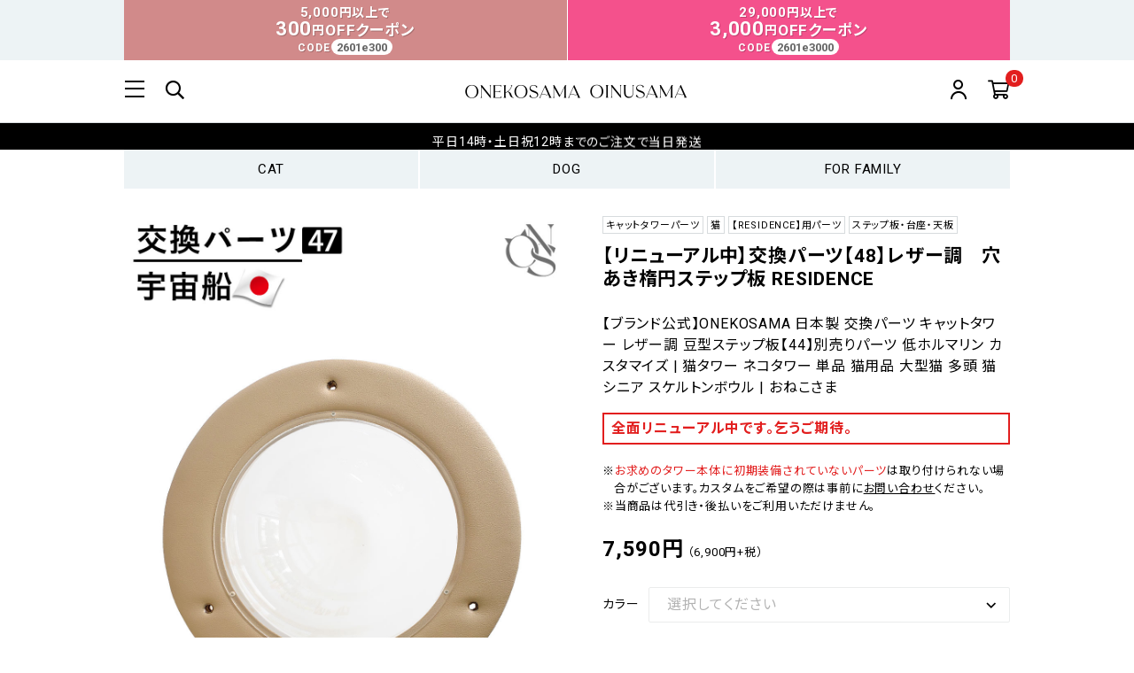

--- FILE ---
content_type: text/html; charset=utf-8
request_url: https://oneko-sama.com/shop/products/ons-parts48
body_size: 45327
content:
<!DOCTYPE html>

<html>
  <head>
<meta name="csrf-param" content="authenticity_token" />
<meta name="csrf-token" content="x7FENAP1GxcQ6rTiSM38hB6++ALPq2ClowqDiRCOb6ogK1Y5Mz3gXDtyCwXxbbuIQwKoz5pBJzibWApXSGK7aA==" />
    
    

    















<meta charset="utf-8">
<meta http-equiv="X-UA-Compatible" content="IE=edge">
<script type="text/javascript">window.NREUM||(NREUM={});NREUM.info={"beacon":"bam.nr-data.net","errorBeacon":"bam.nr-data.net","licenseKey":"NRJS-d1ea94b42469c930b73","applicationID":"524639813","transactionName":"IAtWQEBbXlhTRB0DUDwCV0ZRUR1HXllCSUMRC1xBUUBBG0VeXRE=","queueTime":0,"applicationTime":994,"agent":""}</script>
<script type="text/javascript">(window.NREUM||(NREUM={})).init={privacy:{cookies_enabled:true},ajax:{deny_list:["bam.nr-data.net"]},feature_flags:["soft_nav"],distributed_tracing:{enabled:true}};(window.NREUM||(NREUM={})).loader_config={agentID:"601492102",accountID:"3016933",trustKey:"3016933",xpid:"VwYGV19QCxAFVlVUBAgPV1c=",licenseKey:"NRJS-d1ea94b42469c930b73",applicationID:"524639813",browserID:"601492102"};;/*! For license information please see nr-loader-full-1.308.0.min.js.LICENSE.txt */
(()=>{var e,t,r={384:(e,t,r)=>{"use strict";r.d(t,{NT:()=>a,US:()=>u,Zm:()=>o,bQ:()=>d,dV:()=>c,pV:()=>l});var n=r(6154),i=r(1863),s=r(1910);const a={beacon:"bam.nr-data.net",errorBeacon:"bam.nr-data.net"};function o(){return n.gm.NREUM||(n.gm.NREUM={}),void 0===n.gm.newrelic&&(n.gm.newrelic=n.gm.NREUM),n.gm.NREUM}function c(){let e=o();return e.o||(e.o={ST:n.gm.setTimeout,SI:n.gm.setImmediate||n.gm.setInterval,CT:n.gm.clearTimeout,XHR:n.gm.XMLHttpRequest,REQ:n.gm.Request,EV:n.gm.Event,PR:n.gm.Promise,MO:n.gm.MutationObserver,FETCH:n.gm.fetch,WS:n.gm.WebSocket},(0,s.i)(...Object.values(e.o))),e}function d(e,t){let r=o();r.initializedAgents??={},t.initializedAt={ms:(0,i.t)(),date:new Date},r.initializedAgents[e]=t}function u(e,t){o()[e]=t}function l(){return function(){let e=o();const t=e.info||{};e.info={beacon:a.beacon,errorBeacon:a.errorBeacon,...t}}(),function(){let e=o();const t=e.init||{};e.init={...t}}(),c(),function(){let e=o();const t=e.loader_config||{};e.loader_config={...t}}(),o()}},782:(e,t,r)=>{"use strict";r.d(t,{T:()=>n});const n=r(860).K7.pageViewTiming},860:(e,t,r)=>{"use strict";r.d(t,{$J:()=>u,K7:()=>c,P3:()=>d,XX:()=>i,Yy:()=>o,df:()=>s,qY:()=>n,v4:()=>a});const n="events",i="jserrors",s="browser/blobs",a="rum",o="browser/logs",c={ajax:"ajax",genericEvents:"generic_events",jserrors:i,logging:"logging",metrics:"metrics",pageAction:"page_action",pageViewEvent:"page_view_event",pageViewTiming:"page_view_timing",sessionReplay:"session_replay",sessionTrace:"session_trace",softNav:"soft_navigations",spa:"spa"},d={[c.pageViewEvent]:1,[c.pageViewTiming]:2,[c.metrics]:3,[c.jserrors]:4,[c.spa]:5,[c.ajax]:6,[c.sessionTrace]:7,[c.softNav]:8,[c.sessionReplay]:9,[c.logging]:10,[c.genericEvents]:11},u={[c.pageViewEvent]:a,[c.pageViewTiming]:n,[c.ajax]:n,[c.spa]:n,[c.softNav]:n,[c.metrics]:i,[c.jserrors]:i,[c.sessionTrace]:s,[c.sessionReplay]:s,[c.logging]:o,[c.genericEvents]:"ins"}},944:(e,t,r)=>{"use strict";r.d(t,{R:()=>i});var n=r(3241);function i(e,t){"function"==typeof console.debug&&(console.debug("New Relic Warning: https://github.com/newrelic/newrelic-browser-agent/blob/main/docs/warning-codes.md#".concat(e),t),(0,n.W)({agentIdentifier:null,drained:null,type:"data",name:"warn",feature:"warn",data:{code:e,secondary:t}}))}},993:(e,t,r)=>{"use strict";r.d(t,{A$:()=>s,ET:()=>a,TZ:()=>o,p_:()=>i});var n=r(860);const i={ERROR:"ERROR",WARN:"WARN",INFO:"INFO",DEBUG:"DEBUG",TRACE:"TRACE"},s={OFF:0,ERROR:1,WARN:2,INFO:3,DEBUG:4,TRACE:5},a="log",o=n.K7.logging},1541:(e,t,r)=>{"use strict";r.d(t,{U:()=>i,f:()=>n});const n={MFE:"MFE",BA:"BA"};function i(e,t){if(2!==t?.harvestEndpointVersion)return{};const r=t.agentRef.runtime.appMetadata.agents[0].entityGuid;return e?{"source.id":e.id,"source.name":e.name,"source.type":e.type,"parent.id":e.parent?.id||r,"parent.type":e.parent?.type||n.BA}:{"entity.guid":r,appId:t.agentRef.info.applicationID}}},1687:(e,t,r)=>{"use strict";r.d(t,{Ak:()=>d,Ze:()=>h,x3:()=>u});var n=r(3241),i=r(7836),s=r(3606),a=r(860),o=r(2646);const c={};function d(e,t){const r={staged:!1,priority:a.P3[t]||0};l(e),c[e].get(t)||c[e].set(t,r)}function u(e,t){e&&c[e]&&(c[e].get(t)&&c[e].delete(t),p(e,t,!1),c[e].size&&f(e))}function l(e){if(!e)throw new Error("agentIdentifier required");c[e]||(c[e]=new Map)}function h(e="",t="feature",r=!1){if(l(e),!e||!c[e].get(t)||r)return p(e,t);c[e].get(t).staged=!0,f(e)}function f(e){const t=Array.from(c[e]);t.every(([e,t])=>t.staged)&&(t.sort((e,t)=>e[1].priority-t[1].priority),t.forEach(([t])=>{c[e].delete(t),p(e,t)}))}function p(e,t,r=!0){const a=e?i.ee.get(e):i.ee,c=s.i.handlers;if(!a.aborted&&a.backlog&&c){if((0,n.W)({agentIdentifier:e,type:"lifecycle",name:"drain",feature:t}),r){const e=a.backlog[t],r=c[t];if(r){for(let t=0;e&&t<e.length;++t)g(e[t],r);Object.entries(r).forEach(([e,t])=>{Object.values(t||{}).forEach(t=>{t[0]?.on&&t[0]?.context()instanceof o.y&&t[0].on(e,t[1])})})}}a.isolatedBacklog||delete c[t],a.backlog[t]=null,a.emit("drain-"+t,[])}}function g(e,t){var r=e[1];Object.values(t[r]||{}).forEach(t=>{var r=e[0];if(t[0]===r){var n=t[1],i=e[3],s=e[2];n.apply(i,s)}})}},1738:(e,t,r)=>{"use strict";r.d(t,{U:()=>f,Y:()=>h});var n=r(3241),i=r(9908),s=r(1863),a=r(944),o=r(5701),c=r(3969),d=r(8362),u=r(860),l=r(4261);function h(e,t,r,s){const h=s||r;!h||h[e]&&h[e]!==d.d.prototype[e]||(h[e]=function(){(0,i.p)(c.xV,["API/"+e+"/called"],void 0,u.K7.metrics,r.ee),(0,n.W)({agentIdentifier:r.agentIdentifier,drained:!!o.B?.[r.agentIdentifier],type:"data",name:"api",feature:l.Pl+e,data:{}});try{return t.apply(this,arguments)}catch(e){(0,a.R)(23,e)}})}function f(e,t,r,n,a){const o=e.info;null===r?delete o.jsAttributes[t]:o.jsAttributes[t]=r,(a||null===r)&&(0,i.p)(l.Pl+n,[(0,s.t)(),t,r],void 0,"session",e.ee)}},1741:(e,t,r)=>{"use strict";r.d(t,{W:()=>s});var n=r(944),i=r(4261);class s{#e(e,...t){if(this[e]!==s.prototype[e])return this[e](...t);(0,n.R)(35,e)}addPageAction(e,t){return this.#e(i.hG,e,t)}register(e){return this.#e(i.eY,e)}recordCustomEvent(e,t){return this.#e(i.fF,e,t)}setPageViewName(e,t){return this.#e(i.Fw,e,t)}setCustomAttribute(e,t,r){return this.#e(i.cD,e,t,r)}noticeError(e,t){return this.#e(i.o5,e,t)}setUserId(e,t=!1){return this.#e(i.Dl,e,t)}setApplicationVersion(e){return this.#e(i.nb,e)}setErrorHandler(e){return this.#e(i.bt,e)}addRelease(e,t){return this.#e(i.k6,e,t)}log(e,t){return this.#e(i.$9,e,t)}start(){return this.#e(i.d3)}finished(e){return this.#e(i.BL,e)}recordReplay(){return this.#e(i.CH)}pauseReplay(){return this.#e(i.Tb)}addToTrace(e){return this.#e(i.U2,e)}setCurrentRouteName(e){return this.#e(i.PA,e)}interaction(e){return this.#e(i.dT,e)}wrapLogger(e,t,r){return this.#e(i.Wb,e,t,r)}measure(e,t){return this.#e(i.V1,e,t)}consent(e){return this.#e(i.Pv,e)}}},1863:(e,t,r)=>{"use strict";function n(){return Math.floor(performance.now())}r.d(t,{t:()=>n})},1910:(e,t,r)=>{"use strict";r.d(t,{i:()=>s});var n=r(944);const i=new Map;function s(...e){return e.every(e=>{if(i.has(e))return i.get(e);const t="function"==typeof e?e.toString():"",r=t.includes("[native code]"),s=t.includes("nrWrapper");return r||s||(0,n.R)(64,e?.name||t),i.set(e,r),r})}},2555:(e,t,r)=>{"use strict";r.d(t,{D:()=>o,f:()=>a});var n=r(384),i=r(8122);const s={beacon:n.NT.beacon,errorBeacon:n.NT.errorBeacon,licenseKey:void 0,applicationID:void 0,sa:void 0,queueTime:void 0,applicationTime:void 0,ttGuid:void 0,user:void 0,account:void 0,product:void 0,extra:void 0,jsAttributes:{},userAttributes:void 0,atts:void 0,transactionName:void 0,tNamePlain:void 0};function a(e){try{return!!e.licenseKey&&!!e.errorBeacon&&!!e.applicationID}catch(e){return!1}}const o=e=>(0,i.a)(e,s)},2614:(e,t,r)=>{"use strict";r.d(t,{BB:()=>a,H3:()=>n,g:()=>d,iL:()=>c,tS:()=>o,uh:()=>i,wk:()=>s});const n="NRBA",i="SESSION",s=144e5,a=18e5,o={STARTED:"session-started",PAUSE:"session-pause",RESET:"session-reset",RESUME:"session-resume",UPDATE:"session-update"},c={SAME_TAB:"same-tab",CROSS_TAB:"cross-tab"},d={OFF:0,FULL:1,ERROR:2}},2646:(e,t,r)=>{"use strict";r.d(t,{y:()=>n});class n{constructor(e){this.contextId=e}}},2843:(e,t,r)=>{"use strict";r.d(t,{G:()=>s,u:()=>i});var n=r(3878);function i(e,t=!1,r,i){(0,n.DD)("visibilitychange",function(){if(t)return void("hidden"===document.visibilityState&&e());e(document.visibilityState)},r,i)}function s(e,t,r){(0,n.sp)("pagehide",e,t,r)}},3241:(e,t,r)=>{"use strict";r.d(t,{W:()=>s});var n=r(6154);const i="newrelic";function s(e={}){try{n.gm.dispatchEvent(new CustomEvent(i,{detail:e}))}catch(e){}}},3304:(e,t,r)=>{"use strict";r.d(t,{A:()=>s});var n=r(7836);const i=()=>{const e=new WeakSet;return(t,r)=>{if("object"==typeof r&&null!==r){if(e.has(r))return;e.add(r)}return r}};function s(e){try{return JSON.stringify(e,i())??""}catch(e){try{n.ee.emit("internal-error",[e])}catch(e){}return""}}},3333:(e,t,r)=>{"use strict";r.d(t,{$v:()=>u,TZ:()=>n,Xh:()=>c,Zp:()=>i,kd:()=>d,mq:()=>o,nf:()=>a,qN:()=>s});const n=r(860).K7.genericEvents,i=["auxclick","click","copy","keydown","paste","scrollend"],s=["focus","blur"],a=4,o=1e3,c=2e3,d=["PageAction","UserAction","BrowserPerformance"],u={RESOURCES:"experimental.resources",REGISTER:"register"}},3434:(e,t,r)=>{"use strict";r.d(t,{Jt:()=>s,YM:()=>d});var n=r(7836),i=r(5607);const s="nr@original:".concat(i.W),a=50;var o=Object.prototype.hasOwnProperty,c=!1;function d(e,t){return e||(e=n.ee),r.inPlace=function(e,t,n,i,s){n||(n="");const a="-"===n.charAt(0);for(let o=0;o<t.length;o++){const c=t[o],d=e[c];l(d)||(e[c]=r(d,a?c+n:n,i,c,s))}},r.flag=s,r;function r(t,r,n,c,d){return l(t)?t:(r||(r=""),nrWrapper[s]=t,function(e,t,r){if(Object.defineProperty&&Object.keys)try{return Object.keys(e).forEach(function(r){Object.defineProperty(t,r,{get:function(){return e[r]},set:function(t){return e[r]=t,t}})}),t}catch(e){u([e],r)}for(var n in e)o.call(e,n)&&(t[n]=e[n])}(t,nrWrapper,e),nrWrapper);function nrWrapper(){var s,o,l,h;let f;try{o=this,s=[...arguments],l="function"==typeof n?n(s,o):n||{}}catch(t){u([t,"",[s,o,c],l],e)}i(r+"start",[s,o,c],l,d);const p=performance.now();let g;try{return h=t.apply(o,s),g=performance.now(),h}catch(e){throw g=performance.now(),i(r+"err",[s,o,e],l,d),f=e,f}finally{const e=g-p,t={start:p,end:g,duration:e,isLongTask:e>=a,methodName:c,thrownError:f};t.isLongTask&&i("long-task",[t,o],l,d),i(r+"end",[s,o,h],l,d)}}}function i(r,n,i,s){if(!c||t){var a=c;c=!0;try{e.emit(r,n,i,t,s)}catch(t){u([t,r,n,i],e)}c=a}}}function u(e,t){t||(t=n.ee);try{t.emit("internal-error",e)}catch(e){}}function l(e){return!(e&&"function"==typeof e&&e.apply&&!e[s])}},3606:(e,t,r)=>{"use strict";r.d(t,{i:()=>s});var n=r(9908);s.on=a;var i=s.handlers={};function s(e,t,r,s){a(s||n.d,i,e,t,r)}function a(e,t,r,i,s){s||(s="feature"),e||(e=n.d);var a=t[s]=t[s]||{};(a[r]=a[r]||[]).push([e,i])}},3738:(e,t,r)=>{"use strict";r.d(t,{He:()=>i,Kp:()=>o,Lc:()=>d,Rz:()=>u,TZ:()=>n,bD:()=>s,d3:()=>a,jx:()=>l,sl:()=>h,uP:()=>c});const n=r(860).K7.sessionTrace,i="bstResource",s="resource",a="-start",o="-end",c="fn"+a,d="fn"+o,u="pushState",l=1e3,h=3e4},3785:(e,t,r)=>{"use strict";r.d(t,{R:()=>c,b:()=>d});var n=r(9908),i=r(1863),s=r(860),a=r(3969),o=r(993);function c(e,t,r={},c=o.p_.INFO,d=!0,u,l=(0,i.t)()){(0,n.p)(a.xV,["API/logging/".concat(c.toLowerCase(),"/called")],void 0,s.K7.metrics,e),(0,n.p)(o.ET,[l,t,r,c,d,u],void 0,s.K7.logging,e)}function d(e){return"string"==typeof e&&Object.values(o.p_).some(t=>t===e.toUpperCase().trim())}},3878:(e,t,r)=>{"use strict";function n(e,t){return{capture:e,passive:!1,signal:t}}function i(e,t,r=!1,i){window.addEventListener(e,t,n(r,i))}function s(e,t,r=!1,i){document.addEventListener(e,t,n(r,i))}r.d(t,{DD:()=>s,jT:()=>n,sp:()=>i})},3969:(e,t,r)=>{"use strict";r.d(t,{TZ:()=>n,XG:()=>o,rs:()=>i,xV:()=>a,z_:()=>s});const n=r(860).K7.metrics,i="sm",s="cm",a="storeSupportabilityMetrics",o="storeEventMetrics"},4234:(e,t,r)=>{"use strict";r.d(t,{W:()=>s});var n=r(7836),i=r(1687);class s{constructor(e,t){this.agentIdentifier=e,this.ee=n.ee.get(e),this.featureName=t,this.blocked=!1}deregisterDrain(){(0,i.x3)(this.agentIdentifier,this.featureName)}}},4261:(e,t,r)=>{"use strict";r.d(t,{$9:()=>d,BL:()=>o,CH:()=>f,Dl:()=>w,Fw:()=>y,PA:()=>m,Pl:()=>n,Pv:()=>T,Tb:()=>l,U2:()=>s,V1:()=>E,Wb:()=>x,bt:()=>b,cD:()=>v,d3:()=>R,dT:()=>c,eY:()=>p,fF:()=>h,hG:()=>i,k6:()=>a,nb:()=>g,o5:()=>u});const n="api-",i="addPageAction",s="addToTrace",a="addRelease",o="finished",c="interaction",d="log",u="noticeError",l="pauseReplay",h="recordCustomEvent",f="recordReplay",p="register",g="setApplicationVersion",m="setCurrentRouteName",v="setCustomAttribute",b="setErrorHandler",y="setPageViewName",w="setUserId",R="start",x="wrapLogger",E="measure",T="consent"},5205:(e,t,r)=>{"use strict";r.d(t,{j:()=>S});var n=r(384),i=r(1741);var s=r(2555),a=r(3333);const o=e=>{if(!e||"string"!=typeof e)return!1;try{document.createDocumentFragment().querySelector(e)}catch{return!1}return!0};var c=r(2614),d=r(944),u=r(8122);const l="[data-nr-mask]",h=e=>(0,u.a)(e,(()=>{const e={feature_flags:[],experimental:{allow_registered_children:!1,resources:!1},mask_selector:"*",block_selector:"[data-nr-block]",mask_input_options:{color:!1,date:!1,"datetime-local":!1,email:!1,month:!1,number:!1,range:!1,search:!1,tel:!1,text:!1,time:!1,url:!1,week:!1,textarea:!1,select:!1,password:!0}};return{ajax:{deny_list:void 0,block_internal:!0,enabled:!0,autoStart:!0},api:{get allow_registered_children(){return e.feature_flags.includes(a.$v.REGISTER)||e.experimental.allow_registered_children},set allow_registered_children(t){e.experimental.allow_registered_children=t},duplicate_registered_data:!1},browser_consent_mode:{enabled:!1},distributed_tracing:{enabled:void 0,exclude_newrelic_header:void 0,cors_use_newrelic_header:void 0,cors_use_tracecontext_headers:void 0,allowed_origins:void 0},get feature_flags(){return e.feature_flags},set feature_flags(t){e.feature_flags=t},generic_events:{enabled:!0,autoStart:!0},harvest:{interval:30},jserrors:{enabled:!0,autoStart:!0},logging:{enabled:!0,autoStart:!0},metrics:{enabled:!0,autoStart:!0},obfuscate:void 0,page_action:{enabled:!0},page_view_event:{enabled:!0,autoStart:!0},page_view_timing:{enabled:!0,autoStart:!0},performance:{capture_marks:!1,capture_measures:!1,capture_detail:!0,resources:{get enabled(){return e.feature_flags.includes(a.$v.RESOURCES)||e.experimental.resources},set enabled(t){e.experimental.resources=t},asset_types:[],first_party_domains:[],ignore_newrelic:!0}},privacy:{cookies_enabled:!0},proxy:{assets:void 0,beacon:void 0},session:{expiresMs:c.wk,inactiveMs:c.BB},session_replay:{autoStart:!0,enabled:!1,preload:!1,sampling_rate:10,error_sampling_rate:100,collect_fonts:!1,inline_images:!1,fix_stylesheets:!0,mask_all_inputs:!0,get mask_text_selector(){return e.mask_selector},set mask_text_selector(t){o(t)?e.mask_selector="".concat(t,",").concat(l):""===t||null===t?e.mask_selector=l:(0,d.R)(5,t)},get block_class(){return"nr-block"},get ignore_class(){return"nr-ignore"},get mask_text_class(){return"nr-mask"},get block_selector(){return e.block_selector},set block_selector(t){o(t)?e.block_selector+=",".concat(t):""!==t&&(0,d.R)(6,t)},get mask_input_options(){return e.mask_input_options},set mask_input_options(t){t&&"object"==typeof t?e.mask_input_options={...t,password:!0}:(0,d.R)(7,t)}},session_trace:{enabled:!0,autoStart:!0},soft_navigations:{enabled:!0,autoStart:!0},spa:{enabled:!0,autoStart:!0},ssl:void 0,user_actions:{enabled:!0,elementAttributes:["id","className","tagName","type"]}}})());var f=r(6154),p=r(9324);let g=0;const m={buildEnv:p.F3,distMethod:p.Xs,version:p.xv,originTime:f.WN},v={consented:!1},b={appMetadata:{},get consented(){return this.session?.state?.consent||v.consented},set consented(e){v.consented=e},customTransaction:void 0,denyList:void 0,disabled:!1,harvester:void 0,isolatedBacklog:!1,isRecording:!1,loaderType:void 0,maxBytes:3e4,obfuscator:void 0,onerror:void 0,ptid:void 0,releaseIds:{},session:void 0,timeKeeper:void 0,registeredEntities:[],jsAttributesMetadata:{bytes:0},get harvestCount(){return++g}},y=e=>{const t=(0,u.a)(e,b),r=Object.keys(m).reduce((e,t)=>(e[t]={value:m[t],writable:!1,configurable:!0,enumerable:!0},e),{});return Object.defineProperties(t,r)};var w=r(5701);const R=e=>{const t=e.startsWith("http");e+="/",r.p=t?e:"https://"+e};var x=r(7836),E=r(3241);const T={accountID:void 0,trustKey:void 0,agentID:void 0,licenseKey:void 0,applicationID:void 0,xpid:void 0},A=e=>(0,u.a)(e,T),_=new Set;function S(e,t={},r,a){let{init:o,info:c,loader_config:d,runtime:u={},exposed:l=!0}=t;if(!c){const e=(0,n.pV)();o=e.init,c=e.info,d=e.loader_config}e.init=h(o||{}),e.loader_config=A(d||{}),c.jsAttributes??={},f.bv&&(c.jsAttributes.isWorker=!0),e.info=(0,s.D)(c);const p=e.init,g=[c.beacon,c.errorBeacon];_.has(e.agentIdentifier)||(p.proxy.assets&&(R(p.proxy.assets),g.push(p.proxy.assets)),p.proxy.beacon&&g.push(p.proxy.beacon),e.beacons=[...g],function(e){const t=(0,n.pV)();Object.getOwnPropertyNames(i.W.prototype).forEach(r=>{const n=i.W.prototype[r];if("function"!=typeof n||"constructor"===n)return;let s=t[r];e[r]&&!1!==e.exposed&&"micro-agent"!==e.runtime?.loaderType&&(t[r]=(...t)=>{const n=e[r](...t);return s?s(...t):n})})}(e),(0,n.US)("activatedFeatures",w.B)),u.denyList=[...p.ajax.deny_list||[],...p.ajax.block_internal?g:[]],u.ptid=e.agentIdentifier,u.loaderType=r,e.runtime=y(u),_.has(e.agentIdentifier)||(e.ee=x.ee.get(e.agentIdentifier),e.exposed=l,(0,E.W)({agentIdentifier:e.agentIdentifier,drained:!!w.B?.[e.agentIdentifier],type:"lifecycle",name:"initialize",feature:void 0,data:e.config})),_.add(e.agentIdentifier)}},5270:(e,t,r)=>{"use strict";r.d(t,{Aw:()=>a,SR:()=>s,rF:()=>o});var n=r(384),i=r(7767);function s(e){return!!(0,n.dV)().o.MO&&(0,i.V)(e)&&!0===e?.session_trace.enabled}function a(e){return!0===e?.session_replay.preload&&s(e)}function o(e,t){try{if("string"==typeof t?.type){if("password"===t.type.toLowerCase())return"*".repeat(e?.length||0);if(void 0!==t?.dataset?.nrUnmask||t?.classList?.contains("nr-unmask"))return e}}catch(e){}return"string"==typeof e?e.replace(/[\S]/g,"*"):"*".repeat(e?.length||0)}},5289:(e,t,r)=>{"use strict";r.d(t,{GG:()=>a,Qr:()=>c,sB:()=>o});var n=r(3878),i=r(6389);function s(){return"undefined"==typeof document||"complete"===document.readyState}function a(e,t){if(s())return e();const r=(0,i.J)(e),a=setInterval(()=>{s()&&(clearInterval(a),r())},500);(0,n.sp)("load",r,t)}function o(e){if(s())return e();(0,n.DD)("DOMContentLoaded",e)}function c(e){if(s())return e();(0,n.sp)("popstate",e)}},5607:(e,t,r)=>{"use strict";r.d(t,{W:()=>n});const n=(0,r(9566).bz)()},5701:(e,t,r)=>{"use strict";r.d(t,{B:()=>s,t:()=>a});var n=r(3241);const i=new Set,s={};function a(e,t){const r=t.agentIdentifier;s[r]??={},e&&"object"==typeof e&&(i.has(r)||(t.ee.emit("rumresp",[e]),s[r]=e,i.add(r),(0,n.W)({agentIdentifier:r,loaded:!0,drained:!0,type:"lifecycle",name:"load",feature:void 0,data:e})))}},6154:(e,t,r)=>{"use strict";r.d(t,{OF:()=>d,RI:()=>i,WN:()=>h,bv:()=>s,eN:()=>f,gm:()=>a,lR:()=>l,m:()=>c,mw:()=>o,sb:()=>u});var n=r(1863);const i="undefined"!=typeof window&&!!window.document,s="undefined"!=typeof WorkerGlobalScope&&("undefined"!=typeof self&&self instanceof WorkerGlobalScope&&self.navigator instanceof WorkerNavigator||"undefined"!=typeof globalThis&&globalThis instanceof WorkerGlobalScope&&globalThis.navigator instanceof WorkerNavigator),a=i?window:"undefined"!=typeof WorkerGlobalScope&&("undefined"!=typeof self&&self instanceof WorkerGlobalScope&&self||"undefined"!=typeof globalThis&&globalThis instanceof WorkerGlobalScope&&globalThis),o=Boolean("hidden"===a?.document?.visibilityState),c=""+a?.location,d=/iPad|iPhone|iPod/.test(a.navigator?.userAgent),u=d&&"undefined"==typeof SharedWorker,l=(()=>{const e=a.navigator?.userAgent?.match(/Firefox[/\s](\d+\.\d+)/);return Array.isArray(e)&&e.length>=2?+e[1]:0})(),h=Date.now()-(0,n.t)(),f=()=>"undefined"!=typeof PerformanceNavigationTiming&&a?.performance?.getEntriesByType("navigation")?.[0]?.responseStart},6344:(e,t,r)=>{"use strict";r.d(t,{BB:()=>u,Qb:()=>l,TZ:()=>i,Ug:()=>a,Vh:()=>s,_s:()=>o,bc:()=>d,yP:()=>c});var n=r(2614);const i=r(860).K7.sessionReplay,s="errorDuringReplay",a=.12,o={DomContentLoaded:0,Load:1,FullSnapshot:2,IncrementalSnapshot:3,Meta:4,Custom:5},c={[n.g.ERROR]:15e3,[n.g.FULL]:3e5,[n.g.OFF]:0},d={RESET:{message:"Session was reset",sm:"Reset"},IMPORT:{message:"Recorder failed to import",sm:"Import"},TOO_MANY:{message:"429: Too Many Requests",sm:"Too-Many"},TOO_BIG:{message:"Payload was too large",sm:"Too-Big"},CROSS_TAB:{message:"Session Entity was set to OFF on another tab",sm:"Cross-Tab"},ENTITLEMENTS:{message:"Session Replay is not allowed and will not be started",sm:"Entitlement"}},u=5e3,l={API:"api",RESUME:"resume",SWITCH_TO_FULL:"switchToFull",INITIALIZE:"initialize",PRELOAD:"preload"}},6389:(e,t,r)=>{"use strict";function n(e,t=500,r={}){const n=r?.leading||!1;let i;return(...r)=>{n&&void 0===i&&(e.apply(this,r),i=setTimeout(()=>{i=clearTimeout(i)},t)),n||(clearTimeout(i),i=setTimeout(()=>{e.apply(this,r)},t))}}function i(e){let t=!1;return(...r)=>{t||(t=!0,e.apply(this,r))}}r.d(t,{J:()=>i,s:()=>n})},6630:(e,t,r)=>{"use strict";r.d(t,{T:()=>n});const n=r(860).K7.pageViewEvent},6774:(e,t,r)=>{"use strict";r.d(t,{T:()=>n});const n=r(860).K7.jserrors},7295:(e,t,r)=>{"use strict";r.d(t,{Xv:()=>a,gX:()=>i,iW:()=>s});var n=[];function i(e){if(!e||s(e))return!1;if(0===n.length)return!0;if("*"===n[0].hostname)return!1;for(var t=0;t<n.length;t++){var r=n[t];if(r.hostname.test(e.hostname)&&r.pathname.test(e.pathname))return!1}return!0}function s(e){return void 0===e.hostname}function a(e){if(n=[],e&&e.length)for(var t=0;t<e.length;t++){let r=e[t];if(!r)continue;if("*"===r)return void(n=[{hostname:"*"}]);0===r.indexOf("http://")?r=r.substring(7):0===r.indexOf("https://")&&(r=r.substring(8));const i=r.indexOf("/");let s,a;i>0?(s=r.substring(0,i),a=r.substring(i)):(s=r,a="*");let[c]=s.split(":");n.push({hostname:o(c),pathname:o(a,!0)})}}function o(e,t=!1){const r=e.replace(/[.+?^${}()|[\]\\]/g,e=>"\\"+e).replace(/\*/g,".*?");return new RegExp((t?"^":"")+r+"$")}},7485:(e,t,r)=>{"use strict";r.d(t,{D:()=>i});var n=r(6154);function i(e){if(0===(e||"").indexOf("data:"))return{protocol:"data"};try{const t=new URL(e,location.href),r={port:t.port,hostname:t.hostname,pathname:t.pathname,search:t.search,protocol:t.protocol.slice(0,t.protocol.indexOf(":")),sameOrigin:t.protocol===n.gm?.location?.protocol&&t.host===n.gm?.location?.host};return r.port&&""!==r.port||("http:"===t.protocol&&(r.port="80"),"https:"===t.protocol&&(r.port="443")),r.pathname&&""!==r.pathname?r.pathname.startsWith("/")||(r.pathname="/".concat(r.pathname)):r.pathname="/",r}catch(e){return{}}}},7699:(e,t,r)=>{"use strict";r.d(t,{It:()=>s,KC:()=>o,No:()=>i,qh:()=>a});var n=r(860);const i=16e3,s=1e6,a="SESSION_ERROR",o={[n.K7.logging]:!0,[n.K7.genericEvents]:!1,[n.K7.jserrors]:!1,[n.K7.ajax]:!1}},7767:(e,t,r)=>{"use strict";r.d(t,{V:()=>i});var n=r(6154);const i=e=>n.RI&&!0===e?.privacy.cookies_enabled},7836:(e,t,r)=>{"use strict";r.d(t,{P:()=>o,ee:()=>c});var n=r(384),i=r(8990),s=r(2646),a=r(5607);const o="nr@context:".concat(a.W),c=function e(t,r){var n={},a={},u={},l=!1;try{l=16===r.length&&d.initializedAgents?.[r]?.runtime.isolatedBacklog}catch(e){}var h={on:p,addEventListener:p,removeEventListener:function(e,t){var r=n[e];if(!r)return;for(var i=0;i<r.length;i++)r[i]===t&&r.splice(i,1)},emit:function(e,r,n,i,s){!1!==s&&(s=!0);if(c.aborted&&!i)return;t&&s&&t.emit(e,r,n);var o=f(n);g(e).forEach(e=>{e.apply(o,r)});var d=v()[a[e]];d&&d.push([h,e,r,o]);return o},get:m,listeners:g,context:f,buffer:function(e,t){const r=v();if(t=t||"feature",h.aborted)return;Object.entries(e||{}).forEach(([e,n])=>{a[n]=t,t in r||(r[t]=[])})},abort:function(){h._aborted=!0,Object.keys(h.backlog).forEach(e=>{delete h.backlog[e]})},isBuffering:function(e){return!!v()[a[e]]},debugId:r,backlog:l?{}:t&&"object"==typeof t.backlog?t.backlog:{},isolatedBacklog:l};return Object.defineProperty(h,"aborted",{get:()=>{let e=h._aborted||!1;return e||(t&&(e=t.aborted),e)}}),h;function f(e){return e&&e instanceof s.y?e:e?(0,i.I)(e,o,()=>new s.y(o)):new s.y(o)}function p(e,t){n[e]=g(e).concat(t)}function g(e){return n[e]||[]}function m(t){return u[t]=u[t]||e(h,t)}function v(){return h.backlog}}(void 0,"globalEE"),d=(0,n.Zm)();d.ee||(d.ee=c)},8122:(e,t,r)=>{"use strict";r.d(t,{a:()=>i});var n=r(944);function i(e,t){try{if(!e||"object"!=typeof e)return(0,n.R)(3);if(!t||"object"!=typeof t)return(0,n.R)(4);const r=Object.create(Object.getPrototypeOf(t),Object.getOwnPropertyDescriptors(t)),s=0===Object.keys(r).length?e:r;for(let a in s)if(void 0!==e[a])try{if(null===e[a]){r[a]=null;continue}Array.isArray(e[a])&&Array.isArray(t[a])?r[a]=Array.from(new Set([...e[a],...t[a]])):"object"==typeof e[a]&&"object"==typeof t[a]?r[a]=i(e[a],t[a]):r[a]=e[a]}catch(e){r[a]||(0,n.R)(1,e)}return r}catch(e){(0,n.R)(2,e)}}},8139:(e,t,r)=>{"use strict";r.d(t,{u:()=>h});var n=r(7836),i=r(3434),s=r(8990),a=r(6154);const o={},c=a.gm.XMLHttpRequest,d="addEventListener",u="removeEventListener",l="nr@wrapped:".concat(n.P);function h(e){var t=function(e){return(e||n.ee).get("events")}(e);if(o[t.debugId]++)return t;o[t.debugId]=1;var r=(0,i.YM)(t,!0);function h(e){r.inPlace(e,[d,u],"-",p)}function p(e,t){return e[1]}return"getPrototypeOf"in Object&&(a.RI&&f(document,h),c&&f(c.prototype,h),f(a.gm,h)),t.on(d+"-start",function(e,t){var n=e[1];if(null!==n&&("function"==typeof n||"object"==typeof n)&&"newrelic"!==e[0]){var i=(0,s.I)(n,l,function(){var e={object:function(){if("function"!=typeof n.handleEvent)return;return n.handleEvent.apply(n,arguments)},function:n}[typeof n];return e?r(e,"fn-",null,e.name||"anonymous"):n});this.wrapped=e[1]=i}}),t.on(u+"-start",function(e){e[1]=this.wrapped||e[1]}),t}function f(e,t,...r){let n=e;for(;"object"==typeof n&&!Object.prototype.hasOwnProperty.call(n,d);)n=Object.getPrototypeOf(n);n&&t(n,...r)}},8362:(e,t,r)=>{"use strict";r.d(t,{d:()=>s});var n=r(9566),i=r(1741);class s extends i.W{agentIdentifier=(0,n.LA)(16)}},8374:(e,t,r)=>{r.nc=(()=>{try{return document?.currentScript?.nonce}catch(e){}return""})()},8990:(e,t,r)=>{"use strict";r.d(t,{I:()=>i});var n=Object.prototype.hasOwnProperty;function i(e,t,r){if(n.call(e,t))return e[t];var i=r();if(Object.defineProperty&&Object.keys)try{return Object.defineProperty(e,t,{value:i,writable:!0,enumerable:!1}),i}catch(e){}return e[t]=i,i}},9119:(e,t,r)=>{"use strict";r.d(t,{L:()=>s});var n=/([^?#]*)[^#]*(#[^?]*|$).*/,i=/([^?#]*)().*/;function s(e,t){return e?e.replace(t?n:i,"$1$2"):e}},9300:(e,t,r)=>{"use strict";r.d(t,{T:()=>n});const n=r(860).K7.ajax},9324:(e,t,r)=>{"use strict";r.d(t,{AJ:()=>a,F3:()=>i,Xs:()=>s,Yq:()=>o,xv:()=>n});const n="1.308.0",i="PROD",s="CDN",a="@newrelic/rrweb",o="1.0.1"},9566:(e,t,r)=>{"use strict";r.d(t,{LA:()=>o,ZF:()=>c,bz:()=>a,el:()=>d});var n=r(6154);const i="xxxxxxxx-xxxx-4xxx-yxxx-xxxxxxxxxxxx";function s(e,t){return e?15&e[t]:16*Math.random()|0}function a(){const e=n.gm?.crypto||n.gm?.msCrypto;let t,r=0;return e&&e.getRandomValues&&(t=e.getRandomValues(new Uint8Array(30))),i.split("").map(e=>"x"===e?s(t,r++).toString(16):"y"===e?(3&s()|8).toString(16):e).join("")}function o(e){const t=n.gm?.crypto||n.gm?.msCrypto;let r,i=0;t&&t.getRandomValues&&(r=t.getRandomValues(new Uint8Array(e)));const a=[];for(var o=0;o<e;o++)a.push(s(r,i++).toString(16));return a.join("")}function c(){return o(16)}function d(){return o(32)}},9908:(e,t,r)=>{"use strict";r.d(t,{d:()=>n,p:()=>i});var n=r(7836).ee.get("handle");function i(e,t,r,i,s){s?(s.buffer([e],i),s.emit(e,t,r)):(n.buffer([e],i),n.emit(e,t,r))}}},n={};function i(e){var t=n[e];if(void 0!==t)return t.exports;var s=n[e]={exports:{}};return r[e](s,s.exports,i),s.exports}i.m=r,i.d=(e,t)=>{for(var r in t)i.o(t,r)&&!i.o(e,r)&&Object.defineProperty(e,r,{enumerable:!0,get:t[r]})},i.f={},i.e=e=>Promise.all(Object.keys(i.f).reduce((t,r)=>(i.f[r](e,t),t),[])),i.u=e=>({95:"nr-full-compressor",222:"nr-full-recorder",891:"nr-full"}[e]+"-1.308.0.min.js"),i.o=(e,t)=>Object.prototype.hasOwnProperty.call(e,t),e={},t="NRBA-1.308.0.PROD:",i.l=(r,n,s,a)=>{if(e[r])e[r].push(n);else{var o,c;if(void 0!==s)for(var d=document.getElementsByTagName("script"),u=0;u<d.length;u++){var l=d[u];if(l.getAttribute("src")==r||l.getAttribute("data-webpack")==t+s){o=l;break}}if(!o){c=!0;var h={891:"sha512-fcveNDcpRQS9OweGhN4uJe88Qmg+EVyH6j/wngwL2Le0m7LYyz7q+JDx7KBxsdDF4TaPVsSmHg12T3pHwdLa7w==",222:"sha512-O8ZzdvgB4fRyt7k2Qrr4STpR+tCA2mcQEig6/dP3rRy9uEx1CTKQ6cQ7Src0361y7xS434ua+zIPo265ZpjlEg==",95:"sha512-jDWejat/6/UDex/9XjYoPPmpMPuEvBCSuCg/0tnihjbn5bh9mP3An0NzFV9T5Tc+3kKhaXaZA8UIKPAanD2+Gw=="};(o=document.createElement("script")).charset="utf-8",i.nc&&o.setAttribute("nonce",i.nc),o.setAttribute("data-webpack",t+s),o.src=r,0!==o.src.indexOf(window.location.origin+"/")&&(o.crossOrigin="anonymous"),h[a]&&(o.integrity=h[a])}e[r]=[n];var f=(t,n)=>{o.onerror=o.onload=null,clearTimeout(p);var i=e[r];if(delete e[r],o.parentNode&&o.parentNode.removeChild(o),i&&i.forEach(e=>e(n)),t)return t(n)},p=setTimeout(f.bind(null,void 0,{type:"timeout",target:o}),12e4);o.onerror=f.bind(null,o.onerror),o.onload=f.bind(null,o.onload),c&&document.head.appendChild(o)}},i.r=e=>{"undefined"!=typeof Symbol&&Symbol.toStringTag&&Object.defineProperty(e,Symbol.toStringTag,{value:"Module"}),Object.defineProperty(e,"__esModule",{value:!0})},i.p="https://js-agent.newrelic.com/",(()=>{var e={85:0,959:0};i.f.j=(t,r)=>{var n=i.o(e,t)?e[t]:void 0;if(0!==n)if(n)r.push(n[2]);else{var s=new Promise((r,i)=>n=e[t]=[r,i]);r.push(n[2]=s);var a=i.p+i.u(t),o=new Error;i.l(a,r=>{if(i.o(e,t)&&(0!==(n=e[t])&&(e[t]=void 0),n)){var s=r&&("load"===r.type?"missing":r.type),a=r&&r.target&&r.target.src;o.message="Loading chunk "+t+" failed: ("+s+": "+a+")",o.name="ChunkLoadError",o.type=s,o.request=a,n[1](o)}},"chunk-"+t,t)}};var t=(t,r)=>{var n,s,[a,o,c]=r,d=0;if(a.some(t=>0!==e[t])){for(n in o)i.o(o,n)&&(i.m[n]=o[n]);if(c)c(i)}for(t&&t(r);d<a.length;d++)s=a[d],i.o(e,s)&&e[s]&&e[s][0](),e[s]=0},r=self["webpackChunk:NRBA-1.308.0.PROD"]=self["webpackChunk:NRBA-1.308.0.PROD"]||[];r.forEach(t.bind(null,0)),r.push=t.bind(null,r.push.bind(r))})(),(()=>{"use strict";i(8374);var e=i(8362),t=i(860);const r=Object.values(t.K7);var n=i(5205);var s=i(9908),a=i(1863),o=i(4261),c=i(1738);var d=i(1687),u=i(4234),l=i(5289),h=i(6154),f=i(944),p=i(5270),g=i(7767),m=i(6389),v=i(7699);class b extends u.W{constructor(e,t){super(e.agentIdentifier,t),this.agentRef=e,this.abortHandler=void 0,this.featAggregate=void 0,this.loadedSuccessfully=void 0,this.onAggregateImported=new Promise(e=>{this.loadedSuccessfully=e}),this.deferred=Promise.resolve(),!1===e.init[this.featureName].autoStart?this.deferred=new Promise((t,r)=>{this.ee.on("manual-start-all",(0,m.J)(()=>{(0,d.Ak)(e.agentIdentifier,this.featureName),t()}))}):(0,d.Ak)(e.agentIdentifier,t)}importAggregator(e,t,r={}){if(this.featAggregate)return;const n=async()=>{let n;await this.deferred;try{if((0,g.V)(e.init)){const{setupAgentSession:t}=await i.e(891).then(i.bind(i,8766));n=t(e)}}catch(e){(0,f.R)(20,e),this.ee.emit("internal-error",[e]),(0,s.p)(v.qh,[e],void 0,this.featureName,this.ee)}try{if(!this.#t(this.featureName,n,e.init))return(0,d.Ze)(this.agentIdentifier,this.featureName),void this.loadedSuccessfully(!1);const{Aggregate:i}=await t();this.featAggregate=new i(e,r),e.runtime.harvester.initializedAggregates.push(this.featAggregate),this.loadedSuccessfully(!0)}catch(e){(0,f.R)(34,e),this.abortHandler?.(),(0,d.Ze)(this.agentIdentifier,this.featureName,!0),this.loadedSuccessfully(!1),this.ee&&this.ee.abort()}};h.RI?(0,l.GG)(()=>n(),!0):n()}#t(e,r,n){if(this.blocked)return!1;switch(e){case t.K7.sessionReplay:return(0,p.SR)(n)&&!!r;case t.K7.sessionTrace:return!!r;default:return!0}}}var y=i(6630),w=i(2614),R=i(3241);class x extends b{static featureName=y.T;constructor(e){var t;super(e,y.T),this.setupInspectionEvents(e.agentIdentifier),t=e,(0,c.Y)(o.Fw,function(e,r){"string"==typeof e&&("/"!==e.charAt(0)&&(e="/"+e),t.runtime.customTransaction=(r||"http://custom.transaction")+e,(0,s.p)(o.Pl+o.Fw,[(0,a.t)()],void 0,void 0,t.ee))},t),this.importAggregator(e,()=>i.e(891).then(i.bind(i,3718)))}setupInspectionEvents(e){const t=(t,r)=>{t&&(0,R.W)({agentIdentifier:e,timeStamp:t.timeStamp,loaded:"complete"===t.target.readyState,type:"window",name:r,data:t.target.location+""})};(0,l.sB)(e=>{t(e,"DOMContentLoaded")}),(0,l.GG)(e=>{t(e,"load")}),(0,l.Qr)(e=>{t(e,"navigate")}),this.ee.on(w.tS.UPDATE,(t,r)=>{(0,R.W)({agentIdentifier:e,type:"lifecycle",name:"session",data:r})})}}var E=i(384);class T extends e.d{constructor(e){var t;(super(),h.gm)?(this.features={},(0,E.bQ)(this.agentIdentifier,this),this.desiredFeatures=new Set(e.features||[]),this.desiredFeatures.add(x),(0,n.j)(this,e,e.loaderType||"agent"),t=this,(0,c.Y)(o.cD,function(e,r,n=!1){if("string"==typeof e){if(["string","number","boolean"].includes(typeof r)||null===r)return(0,c.U)(t,e,r,o.cD,n);(0,f.R)(40,typeof r)}else(0,f.R)(39,typeof e)},t),function(e){(0,c.Y)(o.Dl,function(t,r=!1){if("string"!=typeof t&&null!==t)return void(0,f.R)(41,typeof t);const n=e.info.jsAttributes["enduser.id"];r&&null!=n&&n!==t?(0,s.p)(o.Pl+"setUserIdAndResetSession",[t],void 0,"session",e.ee):(0,c.U)(e,"enduser.id",t,o.Dl,!0)},e)}(this),function(e){(0,c.Y)(o.nb,function(t){if("string"==typeof t||null===t)return(0,c.U)(e,"application.version",t,o.nb,!1);(0,f.R)(42,typeof t)},e)}(this),function(e){(0,c.Y)(o.d3,function(){e.ee.emit("manual-start-all")},e)}(this),function(e){(0,c.Y)(o.Pv,function(t=!0){if("boolean"==typeof t){if((0,s.p)(o.Pl+o.Pv,[t],void 0,"session",e.ee),e.runtime.consented=t,t){const t=e.features.page_view_event;t.onAggregateImported.then(e=>{const r=t.featAggregate;e&&!r.sentRum&&r.sendRum()})}}else(0,f.R)(65,typeof t)},e)}(this),this.run()):(0,f.R)(21)}get config(){return{info:this.info,init:this.init,loader_config:this.loader_config,runtime:this.runtime}}get api(){return this}run(){try{const e=function(e){const t={};return r.forEach(r=>{t[r]=!!e[r]?.enabled}),t}(this.init),n=[...this.desiredFeatures];n.sort((e,r)=>t.P3[e.featureName]-t.P3[r.featureName]),n.forEach(r=>{if(!e[r.featureName]&&r.featureName!==t.K7.pageViewEvent)return;if(r.featureName===t.K7.spa)return void(0,f.R)(67);const n=function(e){switch(e){case t.K7.ajax:return[t.K7.jserrors];case t.K7.sessionTrace:return[t.K7.ajax,t.K7.pageViewEvent];case t.K7.sessionReplay:return[t.K7.sessionTrace];case t.K7.pageViewTiming:return[t.K7.pageViewEvent];default:return[]}}(r.featureName).filter(e=>!(e in this.features));n.length>0&&(0,f.R)(36,{targetFeature:r.featureName,missingDependencies:n}),this.features[r.featureName]=new r(this)})}catch(e){(0,f.R)(22,e);for(const e in this.features)this.features[e].abortHandler?.();const t=(0,E.Zm)();delete t.initializedAgents[this.agentIdentifier]?.features,delete this.sharedAggregator;return t.ee.get(this.agentIdentifier).abort(),!1}}}var A=i(2843),_=i(782);class S extends b{static featureName=_.T;constructor(e){super(e,_.T),h.RI&&((0,A.u)(()=>(0,s.p)("docHidden",[(0,a.t)()],void 0,_.T,this.ee),!0),(0,A.G)(()=>(0,s.p)("winPagehide",[(0,a.t)()],void 0,_.T,this.ee)),this.importAggregator(e,()=>i.e(891).then(i.bind(i,9018))))}}var O=i(3969);class I extends b{static featureName=O.TZ;constructor(e){super(e,O.TZ),h.RI&&document.addEventListener("securitypolicyviolation",e=>{(0,s.p)(O.xV,["Generic/CSPViolation/Detected"],void 0,this.featureName,this.ee)}),this.importAggregator(e,()=>i.e(891).then(i.bind(i,6555)))}}var P=i(6774),k=i(3878),N=i(3304);class D{constructor(e,t,r,n,i){this.name="UncaughtError",this.message="string"==typeof e?e:(0,N.A)(e),this.sourceURL=t,this.line=r,this.column=n,this.__newrelic=i}}function j(e){return M(e)?e:new D(void 0!==e?.message?e.message:e,e?.filename||e?.sourceURL,e?.lineno||e?.line,e?.colno||e?.col,e?.__newrelic,e?.cause)}function C(e){const t="Unhandled Promise Rejection: ";if(!e?.reason)return;if(M(e.reason)){try{e.reason.message.startsWith(t)||(e.reason.message=t+e.reason.message)}catch(e){}return j(e.reason)}const r=j(e.reason);return(r.message||"").startsWith(t)||(r.message=t+r.message),r}function L(e){if(e.error instanceof SyntaxError&&!/:\d+$/.test(e.error.stack?.trim())){const t=new D(e.message,e.filename,e.lineno,e.colno,e.error.__newrelic,e.cause);return t.name=SyntaxError.name,t}return M(e.error)?e.error:j(e)}function M(e){return e instanceof Error&&!!e.stack}function B(e,r,n,i,o=(0,a.t)()){"string"==typeof e&&(e=new Error(e)),(0,s.p)("err",[e,o,!1,r,n.runtime.isRecording,void 0,i],void 0,t.K7.jserrors,n.ee),(0,s.p)("uaErr",[],void 0,t.K7.genericEvents,n.ee)}var H=i(1541),K=i(993),W=i(3785);function U(e,{customAttributes:t={},level:r=K.p_.INFO}={},n,i,s=(0,a.t)()){(0,W.R)(n.ee,e,t,r,!1,i,s)}function F(e,r,n,i,c=(0,a.t)()){(0,s.p)(o.Pl+o.hG,[c,e,r,i],void 0,t.K7.genericEvents,n.ee)}function V(e,r,n,i,c=(0,a.t)()){const{start:d,end:u,customAttributes:l}=r||{},h={customAttributes:l||{}};if("object"!=typeof h.customAttributes||"string"!=typeof e||0===e.length)return void(0,f.R)(57);const p=(e,t)=>null==e?t:"number"==typeof e?e:e instanceof PerformanceMark?e.startTime:Number.NaN;if(h.start=p(d,0),h.end=p(u,c),Number.isNaN(h.start)||Number.isNaN(h.end))(0,f.R)(57);else{if(h.duration=h.end-h.start,!(h.duration<0))return(0,s.p)(o.Pl+o.V1,[h,e,i],void 0,t.K7.genericEvents,n.ee),h;(0,f.R)(58)}}function z(e,r={},n,i,c=(0,a.t)()){(0,s.p)(o.Pl+o.fF,[c,e,r,i],void 0,t.K7.genericEvents,n.ee)}function G(e){(0,c.Y)(o.eY,function(t){return Y(e,t)},e)}function Y(e,r,n){(0,f.R)(54,"newrelic.register"),r||={},r.type=H.f.MFE,r.licenseKey||=e.info.licenseKey,r.blocked=!1,r.parent=n||{},Array.isArray(r.tags)||(r.tags=[]);const i={};r.tags.forEach(e=>{"name"!==e&&"id"!==e&&(i["source.".concat(e)]=!0)}),r.isolated??=!0;let o=()=>{};const c=e.runtime.registeredEntities;if(!r.isolated){const e=c.find(({metadata:{target:{id:e}}})=>e===r.id&&!r.isolated);if(e)return e}const d=e=>{r.blocked=!0,o=e};function u(e){return"string"==typeof e&&!!e.trim()&&e.trim().length<501||"number"==typeof e}e.init.api.allow_registered_children||d((0,m.J)(()=>(0,f.R)(55))),u(r.id)&&u(r.name)||d((0,m.J)(()=>(0,f.R)(48,r)));const l={addPageAction:(t,n={})=>g(F,[t,{...i,...n},e],r),deregister:()=>{d((0,m.J)(()=>(0,f.R)(68)))},log:(t,n={})=>g(U,[t,{...n,customAttributes:{...i,...n.customAttributes||{}}},e],r),measure:(t,n={})=>g(V,[t,{...n,customAttributes:{...i,...n.customAttributes||{}}},e],r),noticeError:(t,n={})=>g(B,[t,{...i,...n},e],r),register:(t={})=>g(Y,[e,t],l.metadata.target),recordCustomEvent:(t,n={})=>g(z,[t,{...i,...n},e],r),setApplicationVersion:e=>p("application.version",e),setCustomAttribute:(e,t)=>p(e,t),setUserId:e=>p("enduser.id",e),metadata:{customAttributes:i,target:r}},h=()=>(r.blocked&&o(),r.blocked);h()||c.push(l);const p=(e,t)=>{h()||(i[e]=t)},g=(r,n,i)=>{if(h())return;const o=(0,a.t)();(0,s.p)(O.xV,["API/register/".concat(r.name,"/called")],void 0,t.K7.metrics,e.ee);try{if(e.init.api.duplicate_registered_data&&"register"!==r.name){let e=n;if(n[1]instanceof Object){const t={"child.id":i.id,"child.type":i.type};e="customAttributes"in n[1]?[n[0],{...n[1],customAttributes:{...n[1].customAttributes,...t}},...n.slice(2)]:[n[0],{...n[1],...t},...n.slice(2)]}r(...e,void 0,o)}return r(...n,i,o)}catch(e){(0,f.R)(50,e)}};return l}class q extends b{static featureName=P.T;constructor(e){var t;super(e,P.T),t=e,(0,c.Y)(o.o5,(e,r)=>B(e,r,t),t),function(e){(0,c.Y)(o.bt,function(t){e.runtime.onerror=t},e)}(e),function(e){let t=0;(0,c.Y)(o.k6,function(e,r){++t>10||(this.runtime.releaseIds[e.slice(-200)]=(""+r).slice(-200))},e)}(e),G(e);try{this.removeOnAbort=new AbortController}catch(e){}this.ee.on("internal-error",(t,r)=>{this.abortHandler&&(0,s.p)("ierr",[j(t),(0,a.t)(),!0,{},e.runtime.isRecording,r],void 0,this.featureName,this.ee)}),h.gm.addEventListener("unhandledrejection",t=>{this.abortHandler&&(0,s.p)("err",[C(t),(0,a.t)(),!1,{unhandledPromiseRejection:1},e.runtime.isRecording],void 0,this.featureName,this.ee)},(0,k.jT)(!1,this.removeOnAbort?.signal)),h.gm.addEventListener("error",t=>{this.abortHandler&&(0,s.p)("err",[L(t),(0,a.t)(),!1,{},e.runtime.isRecording],void 0,this.featureName,this.ee)},(0,k.jT)(!1,this.removeOnAbort?.signal)),this.abortHandler=this.#r,this.importAggregator(e,()=>i.e(891).then(i.bind(i,2176)))}#r(){this.removeOnAbort?.abort(),this.abortHandler=void 0}}var Z=i(8990);let X=1;function J(e){const t=typeof e;return!e||"object"!==t&&"function"!==t?-1:e===h.gm?0:(0,Z.I)(e,"nr@id",function(){return X++})}function Q(e){if("string"==typeof e&&e.length)return e.length;if("object"==typeof e){if("undefined"!=typeof ArrayBuffer&&e instanceof ArrayBuffer&&e.byteLength)return e.byteLength;if("undefined"!=typeof Blob&&e instanceof Blob&&e.size)return e.size;if(!("undefined"!=typeof FormData&&e instanceof FormData))try{return(0,N.A)(e).length}catch(e){return}}}var ee=i(8139),te=i(7836),re=i(3434);const ne={},ie=["open","send"];function se(e){var t=e||te.ee;const r=function(e){return(e||te.ee).get("xhr")}(t);if(void 0===h.gm.XMLHttpRequest)return r;if(ne[r.debugId]++)return r;ne[r.debugId]=1,(0,ee.u)(t);var n=(0,re.YM)(r),i=h.gm.XMLHttpRequest,s=h.gm.MutationObserver,a=h.gm.Promise,o=h.gm.setInterval,c="readystatechange",d=["onload","onerror","onabort","onloadstart","onloadend","onprogress","ontimeout"],u=[],l=h.gm.XMLHttpRequest=function(e){const t=new i(e),s=r.context(t);try{r.emit("new-xhr",[t],s),t.addEventListener(c,(a=s,function(){var e=this;e.readyState>3&&!a.resolved&&(a.resolved=!0,r.emit("xhr-resolved",[],e)),n.inPlace(e,d,"fn-",y)}),(0,k.jT)(!1))}catch(e){(0,f.R)(15,e);try{r.emit("internal-error",[e])}catch(e){}}var a;return t};function p(e,t){n.inPlace(t,["onreadystatechange"],"fn-",y)}if(function(e,t){for(var r in e)t[r]=e[r]}(i,l),l.prototype=i.prototype,n.inPlace(l.prototype,ie,"-xhr-",y),r.on("send-xhr-start",function(e,t){p(e,t),function(e){u.push(e),s&&(g?g.then(b):o?o(b):(m=-m,v.data=m))}(t)}),r.on("open-xhr-start",p),s){var g=a&&a.resolve();if(!o&&!a){var m=1,v=document.createTextNode(m);new s(b).observe(v,{characterData:!0})}}else t.on("fn-end",function(e){e[0]&&e[0].type===c||b()});function b(){for(var e=0;e<u.length;e++)p(0,u[e]);u.length&&(u=[])}function y(e,t){return t}return r}var ae="fetch-",oe=ae+"body-",ce=["arrayBuffer","blob","json","text","formData"],de=h.gm.Request,ue=h.gm.Response,le="prototype";const he={};function fe(e){const t=function(e){return(e||te.ee).get("fetch")}(e);if(!(de&&ue&&h.gm.fetch))return t;if(he[t.debugId]++)return t;function r(e,r,n){var i=e[r];"function"==typeof i&&(e[r]=function(){var e,r=[...arguments],s={};t.emit(n+"before-start",[r],s),s[te.P]&&s[te.P].dt&&(e=s[te.P].dt);var a=i.apply(this,r);return t.emit(n+"start",[r,e],a),a.then(function(e){return t.emit(n+"end",[null,e],a),e},function(e){throw t.emit(n+"end",[e],a),e})})}return he[t.debugId]=1,ce.forEach(e=>{r(de[le],e,oe),r(ue[le],e,oe)}),r(h.gm,"fetch",ae),t.on(ae+"end",function(e,r){var n=this;if(r){var i=r.headers.get("content-length");null!==i&&(n.rxSize=i),t.emit(ae+"done",[null,r],n)}else t.emit(ae+"done",[e],n)}),t}var pe=i(7485),ge=i(9566);class me{constructor(e){this.agentRef=e}generateTracePayload(e){const t=this.agentRef.loader_config;if(!this.shouldGenerateTrace(e)||!t)return null;var r=(t.accountID||"").toString()||null,n=(t.agentID||"").toString()||null,i=(t.trustKey||"").toString()||null;if(!r||!n)return null;var s=(0,ge.ZF)(),a=(0,ge.el)(),o=Date.now(),c={spanId:s,traceId:a,timestamp:o};return(e.sameOrigin||this.isAllowedOrigin(e)&&this.useTraceContextHeadersForCors())&&(c.traceContextParentHeader=this.generateTraceContextParentHeader(s,a),c.traceContextStateHeader=this.generateTraceContextStateHeader(s,o,r,n,i)),(e.sameOrigin&&!this.excludeNewrelicHeader()||!e.sameOrigin&&this.isAllowedOrigin(e)&&this.useNewrelicHeaderForCors())&&(c.newrelicHeader=this.generateTraceHeader(s,a,o,r,n,i)),c}generateTraceContextParentHeader(e,t){return"00-"+t+"-"+e+"-01"}generateTraceContextStateHeader(e,t,r,n,i){return i+"@nr=0-1-"+r+"-"+n+"-"+e+"----"+t}generateTraceHeader(e,t,r,n,i,s){if(!("function"==typeof h.gm?.btoa))return null;var a={v:[0,1],d:{ty:"Browser",ac:n,ap:i,id:e,tr:t,ti:r}};return s&&n!==s&&(a.d.tk=s),btoa((0,N.A)(a))}shouldGenerateTrace(e){return this.agentRef.init?.distributed_tracing?.enabled&&this.isAllowedOrigin(e)}isAllowedOrigin(e){var t=!1;const r=this.agentRef.init?.distributed_tracing;if(e.sameOrigin)t=!0;else if(r?.allowed_origins instanceof Array)for(var n=0;n<r.allowed_origins.length;n++){var i=(0,pe.D)(r.allowed_origins[n]);if(e.hostname===i.hostname&&e.protocol===i.protocol&&e.port===i.port){t=!0;break}}return t}excludeNewrelicHeader(){var e=this.agentRef.init?.distributed_tracing;return!!e&&!!e.exclude_newrelic_header}useNewrelicHeaderForCors(){var e=this.agentRef.init?.distributed_tracing;return!!e&&!1!==e.cors_use_newrelic_header}useTraceContextHeadersForCors(){var e=this.agentRef.init?.distributed_tracing;return!!e&&!!e.cors_use_tracecontext_headers}}var ve=i(9300),be=i(7295);function ye(e){return"string"==typeof e?e:e instanceof(0,E.dV)().o.REQ?e.url:h.gm?.URL&&e instanceof URL?e.href:void 0}var we=["load","error","abort","timeout"],Re=we.length,xe=(0,E.dV)().o.REQ,Ee=(0,E.dV)().o.XHR;const Te="X-NewRelic-App-Data";class Ae extends b{static featureName=ve.T;constructor(e){super(e,ve.T),this.dt=new me(e),this.handler=(e,t,r,n)=>(0,s.p)(e,t,r,n,this.ee);try{const e={xmlhttprequest:"xhr",fetch:"fetch",beacon:"beacon"};h.gm?.performance?.getEntriesByType("resource").forEach(r=>{if(r.initiatorType in e&&0!==r.responseStatus){const n={status:r.responseStatus},i={rxSize:r.transferSize,duration:Math.floor(r.duration),cbTime:0};_e(n,r.name),this.handler("xhr",[n,i,r.startTime,r.responseEnd,e[r.initiatorType]],void 0,t.K7.ajax)}})}catch(e){}fe(this.ee),se(this.ee),function(e,r,n,i){function o(e){var t=this;t.totalCbs=0,t.called=0,t.cbTime=0,t.end=E,t.ended=!1,t.xhrGuids={},t.lastSize=null,t.loadCaptureCalled=!1,t.params=this.params||{},t.metrics=this.metrics||{},t.latestLongtaskEnd=0,e.addEventListener("load",function(r){T(t,e)},(0,k.jT)(!1)),h.lR||e.addEventListener("progress",function(e){t.lastSize=e.loaded},(0,k.jT)(!1))}function c(e){this.params={method:e[0]},_e(this,e[1]),this.metrics={}}function d(t,r){e.loader_config.xpid&&this.sameOrigin&&r.setRequestHeader("X-NewRelic-ID",e.loader_config.xpid);var n=i.generateTracePayload(this.parsedOrigin);if(n){var s=!1;n.newrelicHeader&&(r.setRequestHeader("newrelic",n.newrelicHeader),s=!0),n.traceContextParentHeader&&(r.setRequestHeader("traceparent",n.traceContextParentHeader),n.traceContextStateHeader&&r.setRequestHeader("tracestate",n.traceContextStateHeader),s=!0),s&&(this.dt=n)}}function u(e,t){var n=this.metrics,i=e[0],s=this;if(n&&i){var o=Q(i);o&&(n.txSize=o)}this.startTime=(0,a.t)(),this.body=i,this.listener=function(e){try{"abort"!==e.type||s.loadCaptureCalled||(s.params.aborted=!0),("load"!==e.type||s.called===s.totalCbs&&(s.onloadCalled||"function"!=typeof t.onload)&&"function"==typeof s.end)&&s.end(t)}catch(e){try{r.emit("internal-error",[e])}catch(e){}}};for(var c=0;c<Re;c++)t.addEventListener(we[c],this.listener,(0,k.jT)(!1))}function l(e,t,r){this.cbTime+=e,t?this.onloadCalled=!0:this.called+=1,this.called!==this.totalCbs||!this.onloadCalled&&"function"==typeof r.onload||"function"!=typeof this.end||this.end(r)}function f(e,t){var r=""+J(e)+!!t;this.xhrGuids&&!this.xhrGuids[r]&&(this.xhrGuids[r]=!0,this.totalCbs+=1)}function p(e,t){var r=""+J(e)+!!t;this.xhrGuids&&this.xhrGuids[r]&&(delete this.xhrGuids[r],this.totalCbs-=1)}function g(){this.endTime=(0,a.t)()}function m(e,t){t instanceof Ee&&"load"===e[0]&&r.emit("xhr-load-added",[e[1],e[2]],t)}function v(e,t){t instanceof Ee&&"load"===e[0]&&r.emit("xhr-load-removed",[e[1],e[2]],t)}function b(e,t,r){t instanceof Ee&&("onload"===r&&(this.onload=!0),("load"===(e[0]&&e[0].type)||this.onload)&&(this.xhrCbStart=(0,a.t)()))}function y(e,t){this.xhrCbStart&&r.emit("xhr-cb-time",[(0,a.t)()-this.xhrCbStart,this.onload,t],t)}function w(e){var t,r=e[1]||{};if("string"==typeof e[0]?0===(t=e[0]).length&&h.RI&&(t=""+h.gm.location.href):e[0]&&e[0].url?t=e[0].url:h.gm?.URL&&e[0]&&e[0]instanceof URL?t=e[0].href:"function"==typeof e[0].toString&&(t=e[0].toString()),"string"==typeof t&&0!==t.length){t&&(this.parsedOrigin=(0,pe.D)(t),this.sameOrigin=this.parsedOrigin.sameOrigin);var n=i.generateTracePayload(this.parsedOrigin);if(n&&(n.newrelicHeader||n.traceContextParentHeader))if(e[0]&&e[0].headers)o(e[0].headers,n)&&(this.dt=n);else{var s={};for(var a in r)s[a]=r[a];s.headers=new Headers(r.headers||{}),o(s.headers,n)&&(this.dt=n),e.length>1?e[1]=s:e.push(s)}}function o(e,t){var r=!1;return t.newrelicHeader&&(e.set("newrelic",t.newrelicHeader),r=!0),t.traceContextParentHeader&&(e.set("traceparent",t.traceContextParentHeader),t.traceContextStateHeader&&e.set("tracestate",t.traceContextStateHeader),r=!0),r}}function R(e,t){this.params={},this.metrics={},this.startTime=(0,a.t)(),this.dt=t,e.length>=1&&(this.target=e[0]),e.length>=2&&(this.opts=e[1]);var r=this.opts||{},n=this.target;_e(this,ye(n));var i=(""+(n&&n instanceof xe&&n.method||r.method||"GET")).toUpperCase();this.params.method=i,this.body=r.body,this.txSize=Q(r.body)||0}function x(e,r){if(this.endTime=(0,a.t)(),this.params||(this.params={}),(0,be.iW)(this.params))return;let i;this.params.status=r?r.status:0,"string"==typeof this.rxSize&&this.rxSize.length>0&&(i=+this.rxSize);const s={txSize:this.txSize,rxSize:i,duration:(0,a.t)()-this.startTime};n("xhr",[this.params,s,this.startTime,this.endTime,"fetch"],this,t.K7.ajax)}function E(e){const r=this.params,i=this.metrics;if(!this.ended){this.ended=!0;for(let t=0;t<Re;t++)e.removeEventListener(we[t],this.listener,!1);r.aborted||(0,be.iW)(r)||(i.duration=(0,a.t)()-this.startTime,this.loadCaptureCalled||4!==e.readyState?null==r.status&&(r.status=0):T(this,e),i.cbTime=this.cbTime,n("xhr",[r,i,this.startTime,this.endTime,"xhr"],this,t.K7.ajax))}}function T(e,n){e.params.status=n.status;var i=function(e,t){var r=e.responseType;return"json"===r&&null!==t?t:"arraybuffer"===r||"blob"===r||"json"===r?Q(e.response):"text"===r||""===r||void 0===r?Q(e.responseText):void 0}(n,e.lastSize);if(i&&(e.metrics.rxSize=i),e.sameOrigin&&n.getAllResponseHeaders().indexOf(Te)>=0){var a=n.getResponseHeader(Te);a&&((0,s.p)(O.rs,["Ajax/CrossApplicationTracing/Header/Seen"],void 0,t.K7.metrics,r),e.params.cat=a.split(", ").pop())}e.loadCaptureCalled=!0}r.on("new-xhr",o),r.on("open-xhr-start",c),r.on("open-xhr-end",d),r.on("send-xhr-start",u),r.on("xhr-cb-time",l),r.on("xhr-load-added",f),r.on("xhr-load-removed",p),r.on("xhr-resolved",g),r.on("addEventListener-end",m),r.on("removeEventListener-end",v),r.on("fn-end",y),r.on("fetch-before-start",w),r.on("fetch-start",R),r.on("fn-start",b),r.on("fetch-done",x)}(e,this.ee,this.handler,this.dt),this.importAggregator(e,()=>i.e(891).then(i.bind(i,3845)))}}function _e(e,t){var r=(0,pe.D)(t),n=e.params||e;n.hostname=r.hostname,n.port=r.port,n.protocol=r.protocol,n.host=r.hostname+":"+r.port,n.pathname=r.pathname,e.parsedOrigin=r,e.sameOrigin=r.sameOrigin}const Se={},Oe=["pushState","replaceState"];function Ie(e){const t=function(e){return(e||te.ee).get("history")}(e);return!h.RI||Se[t.debugId]++||(Se[t.debugId]=1,(0,re.YM)(t).inPlace(window.history,Oe,"-")),t}var Pe=i(3738);function ke(e){(0,c.Y)(o.BL,function(r=Date.now()){const n=r-h.WN;n<0&&(0,f.R)(62,r),(0,s.p)(O.XG,[o.BL,{time:n}],void 0,t.K7.metrics,e.ee),e.addToTrace({name:o.BL,start:r,origin:"nr"}),(0,s.p)(o.Pl+o.hG,[n,o.BL],void 0,t.K7.genericEvents,e.ee)},e)}const{He:Ne,bD:De,d3:je,Kp:Ce,TZ:Le,Lc:Me,uP:Be,Rz:He}=Pe;class Ke extends b{static featureName=Le;constructor(e){var r;super(e,Le),r=e,(0,c.Y)(o.U2,function(e){if(!(e&&"object"==typeof e&&e.name&&e.start))return;const n={n:e.name,s:e.start-h.WN,e:(e.end||e.start)-h.WN,o:e.origin||"",t:"api"};n.s<0||n.e<0||n.e<n.s?(0,f.R)(61,{start:n.s,end:n.e}):(0,s.p)("bstApi",[n],void 0,t.K7.sessionTrace,r.ee)},r),ke(e);if(!(0,g.V)(e.init))return void this.deregisterDrain();const n=this.ee;let d;Ie(n),this.eventsEE=(0,ee.u)(n),this.eventsEE.on(Be,function(e,t){this.bstStart=(0,a.t)()}),this.eventsEE.on(Me,function(e,r){(0,s.p)("bst",[e[0],r,this.bstStart,(0,a.t)()],void 0,t.K7.sessionTrace,n)}),n.on(He+je,function(e){this.time=(0,a.t)(),this.startPath=location.pathname+location.hash}),n.on(He+Ce,function(e){(0,s.p)("bstHist",[location.pathname+location.hash,this.startPath,this.time],void 0,t.K7.sessionTrace,n)});try{d=new PerformanceObserver(e=>{const r=e.getEntries();(0,s.p)(Ne,[r],void 0,t.K7.sessionTrace,n)}),d.observe({type:De,buffered:!0})}catch(e){}this.importAggregator(e,()=>i.e(891).then(i.bind(i,6974)),{resourceObserver:d})}}var We=i(6344);class Ue extends b{static featureName=We.TZ;#n;recorder;constructor(e){var r;let n;super(e,We.TZ),r=e,(0,c.Y)(o.CH,function(){(0,s.p)(o.CH,[],void 0,t.K7.sessionReplay,r.ee)},r),function(e){(0,c.Y)(o.Tb,function(){(0,s.p)(o.Tb,[],void 0,t.K7.sessionReplay,e.ee)},e)}(e);try{n=JSON.parse(localStorage.getItem("".concat(w.H3,"_").concat(w.uh)))}catch(e){}(0,p.SR)(e.init)&&this.ee.on(o.CH,()=>this.#i()),this.#s(n)&&this.importRecorder().then(e=>{e.startRecording(We.Qb.PRELOAD,n?.sessionReplayMode)}),this.importAggregator(this.agentRef,()=>i.e(891).then(i.bind(i,6167)),this),this.ee.on("err",e=>{this.blocked||this.agentRef.runtime.isRecording&&(this.errorNoticed=!0,(0,s.p)(We.Vh,[e],void 0,this.featureName,this.ee))})}#s(e){return e&&(e.sessionReplayMode===w.g.FULL||e.sessionReplayMode===w.g.ERROR)||(0,p.Aw)(this.agentRef.init)}importRecorder(){return this.recorder?Promise.resolve(this.recorder):(this.#n??=Promise.all([i.e(891),i.e(222)]).then(i.bind(i,4866)).then(({Recorder:e})=>(this.recorder=new e(this),this.recorder)).catch(e=>{throw this.ee.emit("internal-error",[e]),this.blocked=!0,e}),this.#n)}#i(){this.blocked||(this.featAggregate?this.featAggregate.mode!==w.g.FULL&&this.featAggregate.initializeRecording(w.g.FULL,!0,We.Qb.API):this.importRecorder().then(()=>{this.recorder.startRecording(We.Qb.API,w.g.FULL)}))}}var Fe=i(3333),Ve=i(9119);const ze={},Ge=new Set;function Ye(e){return"string"==typeof e?{type:"string",size:(new TextEncoder).encode(e).length}:e instanceof ArrayBuffer?{type:"ArrayBuffer",size:e.byteLength}:e instanceof Blob?{type:"Blob",size:e.size}:e instanceof DataView?{type:"DataView",size:e.byteLength}:ArrayBuffer.isView(e)?{type:"TypedArray",size:e.byteLength}:{type:"unknown",size:0}}class qe{constructor(e,t){this.timestamp=(0,a.t)(),this.currentUrl=(0,Ve.L)(window.location.href),this.socketId=(0,ge.LA)(8),this.requestedUrl=(0,Ve.L)(e),this.requestedProtocols=Array.isArray(t)?t.join(","):t||"",this.openedAt=void 0,this.protocol=void 0,this.extensions=void 0,this.binaryType=void 0,this.messageOrigin=void 0,this.messageCount=0,this.messageBytes=0,this.messageBytesMin=0,this.messageBytesMax=0,this.messageTypes=void 0,this.sendCount=0,this.sendBytes=0,this.sendBytesMin=0,this.sendBytesMax=0,this.sendTypes=void 0,this.closedAt=void 0,this.closeCode=void 0,this.closeReason="unknown",this.closeWasClean=void 0,this.connectedDuration=0,this.hasErrors=void 0}}class Ze extends b{static featureName=Fe.TZ;constructor(e){super(e,Fe.TZ);const r=e.init.feature_flags.includes("websockets"),n=[e.init.page_action.enabled,e.init.performance.capture_marks,e.init.performance.capture_measures,e.init.performance.resources.enabled,e.init.user_actions.enabled,r];var d;let u,l;if(d=e,(0,c.Y)(o.hG,(e,t)=>F(e,t,d),d),function(e){(0,c.Y)(o.fF,(t,r)=>z(t,r,e),e)}(e),ke(e),G(e),function(e){(0,c.Y)(o.V1,(t,r)=>V(t,r,e),e)}(e),r&&(l=function(e){if(!(0,E.dV)().o.WS)return e;const t=e.get("websockets");if(ze[t.debugId]++)return t;ze[t.debugId]=1,(0,A.G)(()=>{const e=(0,a.t)();Ge.forEach(r=>{r.nrData.closedAt=e,r.nrData.closeCode=1001,r.nrData.closeReason="Page navigating away",r.nrData.closeWasClean=!1,r.nrData.openedAt&&(r.nrData.connectedDuration=e-r.nrData.openedAt),t.emit("ws",[r.nrData],r)})});class r extends WebSocket{static name="WebSocket";static toString(){return"function WebSocket() { [native code] }"}toString(){return"[object WebSocket]"}get[Symbol.toStringTag](){return r.name}#a(e){(e.__newrelic??={}).socketId=this.nrData.socketId,this.nrData.hasErrors??=!0}constructor(...e){super(...e),this.nrData=new qe(e[0],e[1]),this.addEventListener("open",()=>{this.nrData.openedAt=(0,a.t)(),["protocol","extensions","binaryType"].forEach(e=>{this.nrData[e]=this[e]}),Ge.add(this)}),this.addEventListener("message",e=>{const{type:t,size:r}=Ye(e.data);this.nrData.messageOrigin??=(0,Ve.L)(e.origin),this.nrData.messageCount++,this.nrData.messageBytes+=r,this.nrData.messageBytesMin=Math.min(this.nrData.messageBytesMin||1/0,r),this.nrData.messageBytesMax=Math.max(this.nrData.messageBytesMax,r),(this.nrData.messageTypes??"").includes(t)||(this.nrData.messageTypes=this.nrData.messageTypes?"".concat(this.nrData.messageTypes,",").concat(t):t)}),this.addEventListener("close",e=>{this.nrData.closedAt=(0,a.t)(),this.nrData.closeCode=e.code,e.reason&&(this.nrData.closeReason=e.reason),this.nrData.closeWasClean=e.wasClean,this.nrData.connectedDuration=this.nrData.closedAt-this.nrData.openedAt,Ge.delete(this),t.emit("ws",[this.nrData],this)})}addEventListener(e,t,...r){const n=this,i="function"==typeof t?function(...e){try{return t.apply(this,e)}catch(e){throw n.#a(e),e}}:t?.handleEvent?{handleEvent:function(...e){try{return t.handleEvent.apply(t,e)}catch(e){throw n.#a(e),e}}}:t;return super.addEventListener(e,i,...r)}send(e){if(this.readyState===WebSocket.OPEN){const{type:t,size:r}=Ye(e);this.nrData.sendCount++,this.nrData.sendBytes+=r,this.nrData.sendBytesMin=Math.min(this.nrData.sendBytesMin||1/0,r),this.nrData.sendBytesMax=Math.max(this.nrData.sendBytesMax,r),(this.nrData.sendTypes??"").includes(t)||(this.nrData.sendTypes=this.nrData.sendTypes?"".concat(this.nrData.sendTypes,",").concat(t):t)}try{return super.send(e)}catch(e){throw this.#a(e),e}}close(...e){try{super.close(...e)}catch(e){throw this.#a(e),e}}}return h.gm.WebSocket=r,t}(this.ee)),h.RI){if(fe(this.ee),se(this.ee),u=Ie(this.ee),e.init.user_actions.enabled){function f(t){const r=(0,pe.D)(t);return e.beacons.includes(r.hostname+":"+r.port)}function p(){u.emit("navChange")}Fe.Zp.forEach(e=>(0,k.sp)(e,e=>(0,s.p)("ua",[e],void 0,this.featureName,this.ee),!0)),Fe.qN.forEach(e=>{const t=(0,m.s)(e=>{(0,s.p)("ua",[e],void 0,this.featureName,this.ee)},500,{leading:!0});(0,k.sp)(e,t)}),h.gm.addEventListener("error",()=>{(0,s.p)("uaErr",[],void 0,t.K7.genericEvents,this.ee)},(0,k.jT)(!1,this.removeOnAbort?.signal)),this.ee.on("open-xhr-start",(e,r)=>{f(e[1])||r.addEventListener("readystatechange",()=>{2===r.readyState&&(0,s.p)("uaXhr",[],void 0,t.K7.genericEvents,this.ee)})}),this.ee.on("fetch-start",e=>{e.length>=1&&!f(ye(e[0]))&&(0,s.p)("uaXhr",[],void 0,t.K7.genericEvents,this.ee)}),u.on("pushState-end",p),u.on("replaceState-end",p),window.addEventListener("hashchange",p,(0,k.jT)(!0,this.removeOnAbort?.signal)),window.addEventListener("popstate",p,(0,k.jT)(!0,this.removeOnAbort?.signal))}if(e.init.performance.resources.enabled&&h.gm.PerformanceObserver?.supportedEntryTypes.includes("resource")){new PerformanceObserver(e=>{e.getEntries().forEach(e=>{(0,s.p)("browserPerformance.resource",[e],void 0,this.featureName,this.ee)})}).observe({type:"resource",buffered:!0})}}r&&l.on("ws",e=>{(0,s.p)("ws-complete",[e],void 0,this.featureName,this.ee)});try{this.removeOnAbort=new AbortController}catch(g){}this.abortHandler=()=>{this.removeOnAbort?.abort(),this.abortHandler=void 0},n.some(e=>e)?this.importAggregator(e,()=>i.e(891).then(i.bind(i,8019))):this.deregisterDrain()}}var Xe=i(2646);const $e=new Map;function Je(e,t,r,n,i=!0){if("object"!=typeof t||!t||"string"!=typeof r||!r||"function"!=typeof t[r])return(0,f.R)(29);const s=function(e){return(e||te.ee).get("logger")}(e),a=(0,re.YM)(s),o=new Xe.y(te.P);o.level=n.level,o.customAttributes=n.customAttributes,o.autoCaptured=i;const c=t[r]?.[re.Jt]||t[r];return $e.set(c,o),a.inPlace(t,[r],"wrap-logger-",()=>$e.get(c)),s}var Qe=i(1910);class et extends b{static featureName=K.TZ;constructor(e){var t;super(e,K.TZ),t=e,(0,c.Y)(o.$9,(e,r)=>U(e,r,t),t),function(e){(0,c.Y)(o.Wb,(t,r,{customAttributes:n={},level:i=K.p_.INFO}={})=>{Je(e.ee,t,r,{customAttributes:n,level:i},!1)},e)}(e),G(e);const r=this.ee;["log","error","warn","info","debug","trace"].forEach(e=>{(0,Qe.i)(h.gm.console[e]),Je(r,h.gm.console,e,{level:"log"===e?"info":e})}),this.ee.on("wrap-logger-end",function([e]){const{level:t,customAttributes:n,autoCaptured:i}=this;(0,W.R)(r,e,n,t,i)}),this.importAggregator(e,()=>i.e(891).then(i.bind(i,5288)))}}new T({features:[x,S,Ke,Ue,Ae,I,q,Ze,et],loaderType:"pro"})})()})();</script>
<meta http-equiv="content-language" content="ja">
<title>【リニューアル中】交換パーツ【48】レザー調　穴あき楕円ステップ板 RESIDENCE	|  ONEKOSAMA OINUSAMA</title>
<meta name="description" content="国産・手づくりにこだわった【日本製】キャットタワー交換パーツ">
<meta name="keywords" content="おねこさま,おいぬさま,猫,犬,ペットウェア,ペット用品,ペットグッズ">
<meta name="viewport" content="width=device-width, initial-scale=1.0, maximum-scale=1.0, viewport-fit=cover">
<meta name="format-detection" content="telephone=no">
<meta name="twitter:card" content="summary_large_image">
<meta property="og:title" content="【リニューアル中】交換パーツ【48】レザー調　穴あき楕円ステップ板 RESIDENCE	|  ONEKOSAMA OINUSAMA">
<meta property="og:description" content="国産・手づくりにこだわった【日本製】キャットタワー交換パーツ">
<meta property="og:type" content="website">


<meta property="og:image" content="https://d2w53g1q050m78.cloudfront.net/onekosamacom/ec_assets/38e2c5712199b4fcefb4fbe7cd0332cd7def88ad-original.?1766485097">



<link rel="stylesheet" href="https://d2w53g1q050m78.cloudfront.net/onekosamacom/uploads/themes/ons_auto_update_20241025195734/ec_force/assets/util.css" type="text/css">
<link rel="stylesheet" href="https://d2w53g1q050m78.cloudfront.net/onekosamacom/uploads/themes/ons_auto_update_20241025195734/ec_force/assets/bundle.css" type="text/css">
<link rel="stylesheet" href="https://d2w53g1q050m78.cloudfront.net/onekosamacom/uploads/themes/ons_auto_update_20241025195734/ec_force/assets/theme.css" type="text/css">
<script src="https://d2w53g1q050m78.cloudfront.net/onekosamacom/uploads/themes/ons_auto_update_20241025195734/ec_force/assets/bundle.js" type="text/javascript" defer></script>

  
  <link id="favicon" rel="shortcut icon" href="https://d2w53g1q050m78.cloudfront.net/onekosamacom/uploads/img/common/favicon.png" type="image/png">

<script id='OnlineStoreEditorData' type="application/json">{"theme_customize_settings":{"current":{"checkout_error_color":"#e32c2b","settings":{"color":{"settings":{"color_head_text":"#000000","color_body_text":"#000000","color_overlay_text":"#FFFFFF","color_btn_bg":"#4ec4eb","color_btn_text":"#FFFFFF","color_input_text":"#000000","color_input_border":"#BDC1C2","color_all_bg":"#FFFFFF","color_main_border":"#D8DDDF"}},"font":{"settings":{"title_fontfamily":"游ゴシック","subtitle_fontfamily":"游ゴシック","body_fontfamily":"游ゴシック","font_head":24,"font_subhead":"16","font_body":13}},"sns":{"settings":{"facebook":true,"twitter":true,"line":true}},"favicon":{"settings":{"favicon":"https://d2w53g1q050m78.cloudfront.net/onekosamacom/uploads/img/common/favicon.png"}},"action":{"settings":{"effect":false}},"icon":{"settings":{"favorite_icon":true,"cart_icon":true,"add_cart_async":true}},"search":{"settings":{"search_sales_price":true,"search_in_stock":true,"search_with_review":true,"search_label":false}},"product_sort":{"settings":{"recommend_sort":true,"high_price_sort":true,"low_price_sort":true,"sort_default":"recommend_sort","new_release_sort":false,"old_release_sort":false,"review_sort":true,"sale_sort":true}},"guest_menu":{"settings":{"all_products_menu":false,"product_categories_menu":false,"add_menus":[{"link_text":"","link_url":"","add_divider":false,"image":""}],"display_menu":true}},"member_menu":{"settings":{"all_products_menu":false,"product_categories_menu":false,"add_menus":[],"display_menu":true}},"custom_css":{"settings":{"all":[{"css":""}],"header":[{"css":""}],"footer":[{"css":""}],"index":[{"css":""}],"products":[{"css":""}],"sale_ranking":[{"css":""}],"product_detail":[{"css":""}],"product_categories":[{"css":""}],"selection":[{"css":""}],"information_detail":[{"css":""}],"cart":[{"css":""}],"order_confirmation":[{"css":""}],"password":[{"css":""}],"selections":[{"css":""}],"selection_top":[{"css":""}],"customer_top":[{"css":""}]}},"login_menu":{"settings":{"display_login_menu":false,"add_menus":[]}},"global_navi":{"settings":{"display_navi":false,"add_menus":[]}}},"sections":{"header":{"type":"header","settings":{"align_logo":"center","image":"https://d2w53g1q050m78.cloudfront.net/onekosamacom/uploads/img/common/logo-text-wide.png","header_image_max_width":250,"message":false,"home_page_only":null,"message_text":"ここで告知してください","color_bg":"#7796a8","color_text":"#fff","top_only_message":false,"banner":false,"banner_pc":"header_banner_pc.jpg","banner_sp":"header_banner_sp.jpg","top_only_banner":false,"banner_link":"","header_logo_link":"","member_name":false,"icon_text":"","icon_image":"","display_search_window":false},"position":["align_logo","header","header_image_max_width","message","top_only_message","message_text","color_bg","color_text","banner","top_only_banner","banner_pc","banner_sp","banner_link","header_logo_link","display_search_window","member_name","icon_text","icon_image"]},"slideshow":{"type":"slideshow","settings":{"slideshow_image_sliders":[{"image":"kv-1.jpg","slide_title":"GLOW \u0026 SHINEY","slide_subtitle":"NEW ITEM","button_label":"詳しく見る","slide_link":"/","display_order":1},{"image":"kv-2.jpg","slide_title":"GLOW \u0026 SHINEY","slide_subtitle":"NEW ITEM","button_label":"詳しく見る","slide_link":"/","display_order":2}],"slideshow_switch":false,"slideshow_switching_interval":5,"slide_title":"GLOW \u0026 SHINEY","slide_subtitle":"NEW ITEM","sp_slideshow_active":false,"slideshow_image_sliders_sp":[{"image":"kv-1.jpg","slide_title":"GLOW \u0026 SHINEY","slide_subtitle":"NEW ITEM","button_label":"詳しく見る","slide_link":"/","display_order":1},{"image":"kv-2.jpg","slide_title":"GLOW \u0026 SHINEY","slide_subtitle":"NEW ITEM","button_label":"詳しく見る","slide_link":"/","display_order":2}]}},"new_product":{"type":"new_product","settings":{"head":"NEW ARRIVAL","subhead":"新商品","product_category":[],"new":false,"sale":false,"new_product_size":4,"new_product_line_size":1,"view_more":true,"new_product_display_design":"normal","product_show":true,"product_name":true,"product_price":true,"product_category_name":true,"product_tag_labels":false}},"category_panel":{"type":"category_panel","settings":{"category_size":5,"category_panel_product_category":[],"head":"","subhead":"","style":"flex"}},"concept":{"type":"concept","settings":{"image":"concept.jpg","concept_title_text":"BRAND CONCEPT","concept_message_text":"ブランドメッセージがここに入ります。ブランドメッセージがここに入ります。ブランドメッセージがここに入ります。ブランドメッセージがここに入ります。","layout":"1","color_concept_bg":"#FFFFFF"}},"information":{"type":"information","settings":{"head":"NEWS","subhead":"お知らせ","information_slug":"news","information_design":"news","information_size":4,"view_more":true}},"signup":{"type":"signup","settings":{"image":"signup.jpg","head":"SIGN UP","subhead":"会員登録","body":"ご利用には会員登録が必要です。下記より会員登録へお進みください。"}},"section_line":{"type":"section_line","settings":{}},"footer":{"type":"footer","settings":{"category":false,"category_title":"CATEGORY","footer_menu":[{"head":"MEMBER","link_text1":"メンバー特典","link_url1":"/shop/pages/member","link_text2":"メンバー登録","link_url2":"/shop/customers/sign_up","link_text3":"ログイン","link_url3":"/shop/customers/sign_in","link_text4":"お気に入り","link_url4":"/shop/customer/favorites","link_text5":"","link_url5":"","link_text6":"","link_url6":""},{"head":"ABOUT","link_text1":"当サイトについて","link_url1":"/shop/base_info","link_text2":"ご利用ガイド","link_url2":"/shop/pages/guide","link_text3":"よくあるご質問","link_url3":"/shop/faq","link_text4":"利用規約","link_url4":"/shop/customer_term","link_text5":"プライバシーポリシー","link_url5":"/shop/privacy","link_text6":"特商法に基づく表記","link_url6":"/shop/law_info"},{"head":"CONTACT","link_text1":"お問い合わせ","link_url1":"/shop/contact","link_text2":"お知らせ・お客様窓口","link_url2":"/shop/pages/customer","link_text3":"お取り扱い店舗","link_url3":"/shop/pages/stores","link_text4":"掲載メディア情報","link_url4":"/shop/pages/media","link_text5":"メディア・プレスの皆様へ","link_url5":"/shop/pages/press","link_text6":"卸取引ご希望の方へ","link_url6":"/shop/pages/wholesale"}],"image":"https://d2w53g1q050m78.cloudfront.net/onekosamacom/uploads/img/common/logo-footer.png","image_max_width":70,"facebook_account_text":"","twitter_account_text":"https://twitter.com/onekosama_offcl","instagram_account_text":"https://www.instagram.com/onekosamaofficial/","line_account_text":"https://page.line.me/520rfwtk","color_footer_bg":"#f5f5f5","color_footer_head":"#494949","color_footer_link":"#9A9A9A","color_footer_body":"#9A9A9A"},"position":["category","category_title","footer_menu","image","image_max_width","facebook_account_text","twitter_account_text","instagram_account_text","line_account_text","color_footer_bg","color_footer_head","color_footer_link","color_footer_body"]},"password_header":{"type":"password_header","settings":{"image_or_text":"image","image":"https://d2w53g1q050m78.cloudfront.net/onekosamacom/uploads/img/common/logo-text-wide.png","image_max_width":"280","text":"ONEKOSAMA OINUSAMA","text_font_size":50},"position":["image_or_text","image","image_max_width","text","text_font_size"]},"password_content":{"type":"password_content","settings":{"title":"ただいまメンテナンス中です","title_font_size":26,"body_font_size":13,"link":"パスワードを入力してください"}},"password_footer":{"type":"password_footer","settings":{"text":"","text_font_size":11}},"product_categories_show_first_view":{"type":"product_categories_show_first_view","settings":{"image":false},"position":["image"]},"products_index_content":{"type":"products_index_content","settings":{"product_size":4,"product_show":false,"product_show_description_size":50,"product_line_size":6,"product_review_star_show":true,"product_review_count_show":true,"product_label_display_show":false},"position":["product_size","product_line_size","product_show","product_review_star_show","product_review_count_show","product_show_description_size"]},"product_categories_content":{"type":"product_categories_content","settings":{"product_categories_product_category":[],"product_category_size":4}},"products_show_content":{"type":"products_show_content","settings":{"maker":false,"quantity":true,"sns":true,"share_title":"この商品をシェア","add_cart_async":true,"detail":true,"caution":[{"block_visibility":true,"collapse":false,"collapse_label":""}],"option01":[{"block_visibility":true,"collapse":false,"collapse_label":""}],"option02":[{"block_visibility":true,"collapse":false,"collapse_label":""}],"option03":[{"block_visibility":true,"collapse":false,"collapse_label":""}],"option04":[{"block_visibility":true,"collapse":false,"collapse_label":""}],"option05":[{"block_visibility":false,"collapse":false,"collapse_label":""}],"option06":[{"block_visibility":false,"collapse":false,"collapse_label":""}],"option07":[{"block_visibility":false,"collapse":false,"collapse_label":""}],"option08":[{"block_visibility":false,"collapse":false,"collapse_label":""}],"option09":[{"block_visibility":false,"collapse":false,"collapse_label":""}],"option10":[{"block_visibility":false,"collapse":false,"collapse_label":""}],"common_html_01":[{"html":""}],"common_html_02":[{"html":""}],"common_html_03":[{"html":""}],"extra_text_from_product_category":false,"review":true,"campaign_countdown":true,"stock_items":[{"block_visibility":false,"units":""}],"product_thumbnail_display_type":"slideshow","vertical_display_y_margin":0,"right_area_fixed":false,"co_selling_products":[{"block_visibility":false,"related_product_display":false,"layout":1,"tab_title":"関連商品"}],"product_tag":[{"product_label_display":false}],"price":[{"line_through":false}],"purchase":[{"enable_fixed_btn":false}],"grant_plan_point":false},"position":["category","name","product_tag","maker","detail","option02","price","caution","variants","quantity","campaign_countdown","add_cart_async","purchase","review","favorite","sku_detail","option04","option01","option03","option05","option06","option07","option08","option09","option10","common_html_01","common_html_02","common_html_03","extra_text_from_product_category","sns","co_selling_products","grant_plan_point","stock_items","product_thumbnail_display_type","vertical_display_y_margin","right_area_fixed","share_title"]},"products_show_review":{"type":"products_show_review","settings":{"review":true,"head":"REVIEW","color_products_show_review_bg":"#F4F8FA"},"position":["review","head","color_products_show_review_bg"]},"products_show_recommend":{"type":"products_show_recommend","settings":{"recommend":true,"head":"RECOMMEND","subhead":"おすすめ商品","color_products_show_recommend_bg":"#ffffff"},"position":["recommend","head","subhead","color_products_show_recommend_bg"]},"information_show_first_view":{"type":"information_show_first_view","settings":{"image":true}},"information_show_content":{"type":"information_show_content","settings":{"date":true,"sns":true,"share_title":"この記事をシェア"}},"carts_show_content":{"type":"carts_show_content","settings":{"guest":true,"login_form_on_top":true,"cart_grant_plan_point":true},"position":["login_form_on_top","guest","cart_grant_plan_point"]},"carts_show_recommend":{"type":"carts_show_recommend","settings":{"recommend":true,"head":"RECOMMEND","subhead":"おすすめ商品"}},"content_for_index":["800c94150d2dafbcec1c26285f5c5f32","e7a42fe3907451f3f112d361da0b9e86","93a8e5fed0b8a1d2e54a7390aa4d7f74","978e7eb4f5d46b6c0945fb6e9aed5c8a","4e8ec96da8418fc4eb8ff336b5d66d52","8c8d821a2a3a105c1829ad06d2b302ae","87401bd9379cad12ffcef38de8c5760f","64f9de2ebe24fc9636db3d2fd63a4cbf","6f33db7b2b9dbfbc14432503089a109b"],"content_for_information_detail":[],"content_for_products":["10d27e7dc98e4d3cd9402da8486a88aa","14edb73ae68b3fbba1b3b7f82a4e47b7","961592287169c7c802d92d549fd3a619","259b98bc56837ed7c9df6ff6669e674b"],"content_for_product_detail":["60fcba1a984260f9c39a4d359f5af7c5","d2def1a8d5d67fe28c9ab40f4b07512d","7da74d6686d647e4ddafad46872acd6d","ba500da635aa92e38ff9a37978672fbc","29424873abccd3a180e9fb94a24e6d5b","226619f9d0db9132640329946a66a04c"],"content_for_product_categories":[],"content_for_cart":[],"content_for_password":[],"800c94150d2dafbcec1c26285f5c5f32":{"type":"slideshow","settings":{"slideshow_image_sliders":[{"image":"kv-1.jpg","slide_title":"GLOW \u0026 SHINEY","slide_subtitle":"NEW ITEM","button_label":"詳しく見る","slide_link":"/","display_order":1},{"image":"kv-2.jpg","slide_title":"GLOW \u0026 SHINEY","slide_subtitle":"NEW ITEM","button_label":"詳しく見る","slide_link":"/","display_order":2}],"slideshow_switch":false,"slideshow_switching_interval":5,"slide_title":"GLOW \u0026 SHINEY","slide_subtitle":"NEW ITEM","sp_slideshow_active":false,"slideshow_image_sliders_sp":[{"image":"kv-1.jpg","slide_title":"GLOW \u0026 SHINEY","slide_subtitle":"NEW ITEM","button_label":"詳しく見る","slide_link":"/","display_order":1},{"image":"kv-2.jpg","slide_title":"GLOW \u0026 SHINEY","slide_subtitle":"NEW ITEM","button_label":"詳しく見る","slide_link":"/","display_order":2}]},"disabled":true,"position":["slideshow_image_sliders","slideshow_switch","slideshow_switching_interval"]},"e7a42fe3907451f3f112d361da0b9e86":{"type":"new_product","settings":{"head":"NEW ARRIVAL","subhead":"新商品","product_category":[],"new":true,"sale":false,"new_product_size":4,"new_product_line_size":1,"view_more":true,"new_product_display_design":"normal","product_show":true,"product_name":true,"product_price":true,"product_category_name":true,"product_tag_labels":false},"disabled":true,"position":["head","subhead","new_product_display_design","product_category","new","sale","product_show","product_name","product_price","product_category_name","new_product_size","new_product_line_size","view_more"]},"93a8e5fed0b8a1d2e54a7390aa4d7f74":{"type":"category_panel","settings":{"category_size":5,"category_panel_product_category":[],"head":"","subhead":"","style":"flex"},"disabled":true,"position":["style","head","subhead","category_size","category_panel_product_category"]},"978e7eb4f5d46b6c0945fb6e9aed5c8a":{"type":"information","settings":{"head":"","subhead":"","information_slug":"media","information_design":"media","information_size":4,"view_more":false},"disabled":true,"position":["head","subhead","information_slug","information_design","information_size","view_more"]},"4e8ec96da8418fc4eb8ff336b5d66d52":{"type":"information","settings":{"head":"COLUMN","subhead":"ブランドコラム","information_slug":"column","information_design":"column","information_size":3,"view_more":true},"disabled":true,"position":["head","subhead","information_slug","information_design","information_size","view_more"]},"8c8d821a2a3a105c1829ad06d2b302ae":{"type":"concept","settings":{"image":"concept.jpg","concept_title_text":"BRAND CONCEPT","concept_message_text":"ブランドメッセージがここに入ります。ブランドメッセージがここに入ります。ブランドメッセージがここに入ります。ブランドメッセージがここに入ります。","layout":"1","color_concept_bg":"#FFFFFF"},"disabled":true,"position":["layout","concept","concept_title_text","concept_message_text","color_concept_bg"]},"87401bd9379cad12ffcef38de8c5760f":{"type":"information","settings":{"head":"NEWS","subhead":"お知らせ","information_slug":"news","information_design":"news","information_size":4,"view_more":true},"disabled":true,"position":["head","subhead","information_slug","information_design","information_size","view_more"]},"6f33db7b2b9dbfbc14432503089a109b":{"type":"signup","settings":{"image":"signup.jpg","head":"SIGN UP","subhead":"会員登録","body":"ご利用には会員登録が必要です。下記より会員登録へお進みください。"},"disabled":true,"position":["signup","head","subhead","body"]},"video":{"type":"video","settings":{"video_id":"GqTfuEiy7Kc","video_height":"medium","head":"MOVIE","subhead":"プロモーション動画","upload_video":""}},"banner":{"type":"banner","settings":{"banners":[{"image_pc":"gs_banner_pc.jpg","image_sp":"gs_banner_sp.jpg","banner_link":""}],"head":"","pc_banner_line_size":1,"sp_banner_line_size":1}},"order_confirmation_button":{"type":"order_confirmation_button","settings":{"floating_view":true},"position":["floating_view"]},"content_for_order_confirmation":[],"image_slider":{"type":"image_slider","settings":{"slideshow_image_sliders":[{"image":"p-carousel_slider-1.png","slide_link":""},{"image":"p-carousel_slider-2.png","slide_link":""},{"image":"p-carousel_slider-3.png","slide_link":""}],"slideshow_switch":false,"slideshow_switching_interval":5}},"sale_ranking":{"type":"sale_ranking","settings":{"head":"RANKING","subhead":"ランキング","product_show":true,"product_name":true,"product_price":true,"product_category_name":true,"sale_ranking_size":3,"display_format":"all"}},"sale_ranking_show_content":{"type":"sale_ranking_show_content","settings":{"head":"ランキング","sale_ranking_size":10,"sale_ranking_line_size":5,"product_show":true,"product_review_star_show":false,"product_review_count_show":false,"product_show_description_size":50,"display_format":"all"}},"content_for_sale_ranking":[],"selections_show_eye_catch":{"type":"selections_show_eye_catch","settings":{}},"selections_show_title":{"type":"selections_show_title","settings":{"title_align":"left"}},"selections_show_content":{"type":"selections_show_content","settings":{"content_align":"left"}},"selections_show_products":{"type":"selections_show_products","settings":{"product_show":true,"product_name":true,"product_price":true,"product_review_star_show":true,"product_review_count_show":true,"product_size":4,"product_line_size":10,"product_show_description_size":50}},"content_for_selection":[{"name":"default","contents":["d3f417153c0ba1848659d0fbe1ecba30","ebb0bcabdf392fcd62b353c60115b189","74c2027f186625d3a29153b4fe49adac","e9c880dd81d025f1130e3eceb4124d91"]}],"d3f417153c0ba1848659d0fbe1ecba30":{"type":"selections_show_eye_catch","settings":{}},"ebb0bcabdf392fcd62b353c60115b189":{"type":"selections_show_title","settings":{"title_align":"left"}},"74c2027f186625d3a29153b4fe49adac":{"type":"selections_show_content","settings":{"content_align":"left"}},"e9c880dd81d025f1130e3eceb4124d91":{"type":"selections_show_products","settings":{"product_show":false,"product_name":true,"product_price":true,"product_review_star_show":true,"product_review_count_show":true,"product_size":4,"product_line_size":10,"product_show_description_size":50},"position":["product_name","product_show","product_price","product_review_star_show","product_review_count_show","product_size","product_line_size","product_show_description_size"]},"browsing_history":{"type":"browsing_history","settings":{"head":"閲覧商品","subhead":"当サイトで閲覧した商品","product_show":true,"product_name":true,"product_price":true,"product_category_name":true,"product_tag_labels":false,"browsing_history_product_size":4,"browsing_history_product_line_size":1,"browsing_history_display_design":"normal"}},"custom_html":{"type":"custom_html","settings":{"html":""}},"selection_top":{"type":"selection_top","settings":{"head":"SELECTION","subhead":"特集","show_title":true,"view_more":true,"selection_column_size":2,"selection_line_size":1}},"selections_index_content":{"type":"selections_index_content","settings":{"head":"特集一覧","title_show":true,"content_show":true,"content_align":"left"}},"content_for_selections":[],"co_selling_products":{"type":"co_selling_products","settings":{"block_visibility":false,"related_product_display":false,"layout":"1","tab_title":""}},"7da74d6686d647e4ddafad46872acd6d":{"type":"products_show_review","settings":{"head":"REVIEW","color_products_show_review_bg":"#F4F8FA"},"undeletable":true},"ba500da635aa92e38ff9a37978672fbc":{"type":"products_show_recommend","settings":{"head":"RECOMMEND","subhead":"おすすめ商品","color_products_show_recommend_bg":"#ffffff"},"undeleteable":true,"undeletable":true},"60fcba1a984260f9c39a4d359f5af7c5":{"type":"products_show_category","settings":{"head":"","subhead":""},"undeletable":true,"disabled":true,"position":["head","subhead"]},"d2def1a8d5d67fe28c9ab40f4b07512d":{"type":"selection_top","settings":{"head":"SELECTION","subhead":"特集","show_title":true,"view_more":true,"selection_column_size":2,"selection_line_size":1},"undeletable":true,"disabled":true},"14edb73ae68b3fbba1b3b7f82a4e47b7":{"type":"browsing_history","settings":{"head":"閲覧商品","subhead":"当サイトで閲覧した商品","product_show":true,"product_name":true,"product_price":true,"product_category_name":true,"product_tag_labels":false,"browsing_history_product_size":4,"browsing_history_product_line_size":1,"browsing_history_display_design":"normal"},"undeletable":true,"disabled":true},"961592287169c7c802d92d549fd3a619":{"type":"selection_top","settings":{"head":"SELECTION","subhead":"特集","show_title":true,"view_more":true,"selection_column_size":2,"selection_line_size":1},"undeletable":true,"disabled":true},"10d27e7dc98e4d3cd9402da8486a88aa":{"type":"products_index_category","settings":{"head":"商品カテゴリー","subhead":""},"undeletable":true,"disabled":true},"free_input":{"type":"free_input","settings":{"sp_collapse":false,"collapse_label":"","free_input_text":""}},"products_sale_ranking":{"type":"products_sale_ranking","settings":{"head":"RANKING","subhead":"ランキング","show_product_description":true,"show_product_name":true,"show_product_price":true,"show_product_category_name":true,"sale_ranking_size":3}},"item_based_recommend":{"type":"item_based_recommend","settings":{"head":"RECOMMEND","subhead":"おすすめ","product_display_design":"normal","product_show":true,"product_name":true,"product_price":true,"product_category_name":true,"product_tag_labels":true,"product_size":5,"product_line_size":2}},"customer_sidebar":{"type":"customer_sidebar","settings":{"sidebar_menus":[{"id":1,"type":"divider","disabled":false},{"id":2,"type":"major_item","disabled":false,"unique_id":"cart_info","link_text":"","link_url":"","image":"","locale_ja":"orders.general.cart_info.value","default_image_path":"assets/icons/cart.png"},{"id":3,"unique_id":"favorite_list","type":"sub_item","disabled":false,"link_text":"","link_url":"","locale_ja":"products.favorites.favorite_list.value","default_link_url":"/shop/customer/favorites"},{"id":4,"unique_id":"subs_orders","type":"sub_item","disabled":false,"link_text":"","link_url":"","locale_ja":"subs_orders.general.subs_orders.value","default_link_url":"/shop/customer/subs_orders"},{"id":5,"unique_id":"purchase_history","type":"sub_item","disabled":false,"link_text":"","link_url":"","locale_ja":"orders.history.purchase_history.value","default_link_url":"/shop/customer/orders"},{"id":6,"unique_id":"point_info","type":"sub_item","disabled":false,"link_text":"","link_url":"","locale_ja":"points.general.point_info.value","default_link_url":"/shop/customer/points"},{"id":7,"type":"divider","disabled":false},{"id":8,"type":"major_item","disabled":false,"unique_id":"customer_info","link_text":"","link_url":"","image":"","locale_ja":"account.general.customer_info.value","default_image_path":"assets/icons/account.png"},{"id":9,"unique_id":"member_info","type":"sub_item","disabled":false,"link_text":"","link_url":"","locale_ja":"account.general.member_info.value","default_link_url":"/shop/customer/edit"},{"id":10,"unique_id":"shipping_addresses","type":"sub_item","disabled":false,"link_text":"","link_url":"","locale_ja":"orders.shipping_address.shipping_addresses.value","default_link_url":"/shop/customer/shipping_addresses"},{"id":11,"unique_id":"credit_card_info","type":"sub_item","disabled":false,"link_text":"","link_url":"","locale_ja":"payments.credit_card.credit_card_info.value","default_link_url":"/shop/customer/cards"},{"id":12,"unique_id":"invite_coupon","type":"sub_item","disabled":false,"link_text":"","link_url":"","locale_ja":"orders.coupon.invite_coupon.value","default_link_url":"/shop/customer/invite_coupons"},{"id":13,"unique_id":"password_change","type":"sub_item","disabled":false,"link_text":"","link_url":"","locale_ja":"account.password.password_change.value","default_link_url":"/shop/customer/password/edit"},{"id":14,"unique_id":"smaregi_barcode_link","type":"sub_item","disabled":false,"link_text":"","link_url":"","locale_ja":"account.smaregi.barcode_link.value","default_link_url":"/shop/customer/smaregi"},{"id":15,"type":"divider","disabled":false},{"id":16,"type":"major_item","disabled":false,"unique_id":"contact_title","link_text":"","link_url":"","image":"","locale_ja":"contact.general.contact_title.value","default_image_path":"assets/icons/balloon.png"},{"id":17,"unique_id":"faq","type":"sub_item","disabled":false,"link_text":"","link_url":"","locale_ja":"contact.general.faq.value","default_link_url":"/shop/faq"},{"id":18,"unique_id":"contact_title","type":"sub_item","disabled":false,"link_text":"","link_url":"","locale_ja":"contact.general.contact_title.value","default_link_url":"/shop/contact/draft"},{"id":19,"type":"divider","disabled":false}]}},"customer_top_rank_point":{"type":"customer_top_rank_point","settings":{"display_rank":false,"display_next_rank":true,"display_point":true}},"customer_top_coupon":{"type":"customer_top_coupon","settings":{}},"customer_top_purchase_history":{"type":"customer_top_purchase_history","settings":{}},"customer_top_subs_order":{"type":"customer_top_subs_order","settings":{}},"content_for_customer_top":["44bc7ef9b979121d8aea02847fb5fbc0","92e2153642cc4c10cd9f6ea7ab8d835c","b224c471710c5bd1e19444cddfc8e88f","343215ab332de4def61bc2b49320af92"],"64f9de2ebe24fc9636db3d2fd63a4cbf":{"type":"sale_ranking","settings":{"head":"RANKING","subhead":"ランキング","product_show":true,"product_name":true,"product_price":true,"product_category_name":true,"sale_ranking_size":3,"display_format":"all"},"disabled":true},"226619f9d0db9132640329946a66a04c":{"type":"item_based_recommend","settings":{"head":"RECOMMEND","subhead":"おすすめ","product_display_design":"normal","product_show":true,"product_name":true,"product_price":true,"product_category_name":true,"product_tag_labels":true,"product_size":5,"product_line_size":2},"undeletable":true,"disabled":true},"29424873abccd3a180e9fb94a24e6d5b":{"type":"products_sale_ranking","settings":{"head":"RANKING","subhead":"ランキング","show_product_description":true,"show_product_name":true,"show_product_price":true,"show_product_category_name":true,"sale_ranking_size":3},"undeletable":true,"disabled":true},"44bc7ef9b979121d8aea02847fb5fbc0":{"type":"customer_top_rank_point","settings":{"display_rank":false,"display_next_rank":true,"display_point":true},"disabled":true,"undeletable":true},"92e2153642cc4c10cd9f6ea7ab8d835c":{"type":"customer_top_coupon","settings":{},"disabled":true,"undeletable":true},"b224c471710c5bd1e19444cddfc8e88f":{"type":"customer_top_purchase_history","settings":{},"disabled":false,"undeletable":true},"343215ab332de4def61bc2b49320af92":{"type":"customer_top_subs_order","settings":{},"disabled":false,"undeletable":true},"259b98bc56837ed7c9df6ff6669e674b":{"type":"products_sale_ranking","settings":{"head":"RANKING","subhead":"ランキング","show_product_description":true,"show_product_name":true,"show_product_price":true,"show_product_category_name":true,"sale_ranking_size":3},"undeletable":true,"disabled":true},"products_show_category":{"type":"products_show_category","settings":{"head":"","subhead":""}},"products_index_category":{"type":"products_index_category","settings":{"head":"","subhead":""}}}},"default":{"checkout_error_color":"#e32c2b","settings":{"color":{"settings":{"color_head_text":"#494949","color_body_text":"#9A9A9A","color_overlay_text":"#FFFFFF","color_btn_bg":"#386F81","color_btn_text":"#FFFFFF","color_input_text":"#9A9A9A","color_input_border":"#BDC1C2","color_all_bg":"#FFFFFF","color_main_border":"#D8DDDF"}},"font":{"settings":{"title_fontfamily":"游ゴシック","subtitle_fontfamily":"游ゴシック","body_fontfamily":"游ゴシック","font_head":24,"font_subhead":17,"font_body":13}},"sns":{"settings":{"facebook":true,"twitter":true,"line":true}},"favicon":{"settings":{"favicon":""}},"action":{"settings":{"effect":false}},"icon":{"settings":{"favorite_icon":true,"cart_icon":false,"add_cart_async":false}},"search":{"settings":{"search_sales_price":false,"search_in_stock":false,"search_with_review":false,"search_label":false}},"product_sort":{"settings":{"recommend_sort":false,"high_price_sort":false,"low_price_sort":false,"new_release_sort":false,"old_release_sort":false,"review_sort":false,"sale_sort":false,"sort_default":"recommend_sort"}},"guest_menu":{"settings":{"display_menu":true,"all_products_menu":false,"product_categories_menu":false,"add_menus":[]}},"member_menu":{"settings":{"display_menu":true,"all_products_menu":false,"product_categories_menu":false,"add_menus":[]}},"login_menu":{"settings":{"display_login_menu":false,"add_menus":[]}},"global_navi":{"settings":{"display_navi":false,"add_menus":[]}},"custom_css":{"settings":{"all":[{"css":""}],"header":[{"css":""}],"footer":[{"css":""}],"index":[{"css":""}],"products":[{"css":""}],"sale_ranking":[{"css":""}],"product_detail":[{"css":""}],"product_categories":[{"css":""}],"selections":[{"css":""}],"selection":[{"css":""}],"selection_top":[{"css":""}],"information_detail":[{"css":""}],"customer_top":[{"css":""}],"cart":[{"css":""}],"order_confirmation":[{"css":""}],"password":[{"css":""}]}}},"sections":{"header":{"type":"header","settings":{"align_logo":"center","image":"logo.png","header_image_max_width":150,"header_logo_link":"","message":false,"top_only_message":true,"message_text":"ここで告知してください","color_bg":"#7796a8","color_text":"#fff","banner":false,"banner_pc":"header_banner_pc.jpg","banner_sp":"header_banner_sp.jpg","top_only_banner":true,"banner_link":"","display_search_window":false,"member_name":false,"icon_text":"","icon_image":""}},"slideshow":{"type":"slideshow","settings":{"slideshow_image_sliders":[{"image":"kv-1.jpg","slide_title":"GLOW \u0026 SHINEY","slide_subtitle":"NEW ITEM","button_label":"詳しく見る","slide_link":"/","display_order":1},{"image":"kv-2.jpg","slide_title":"GLOW \u0026 SHINEY","slide_subtitle":"NEW ITEM","button_label":"詳しく見る","slide_link":"/","display_order":2}],"slide_title":"GLOW \u0026 SHINEY","slide_subtitle":"NEW ITEM","slideshow_switch":false,"slideshow_switching_interval":5,"sp_slideshow_active":false,"slideshow_image_sliders_sp":[{"image":"kv-1.jpg","slide_title":"GLOW \u0026 SHINEY","slide_subtitle":"NEW ITEM","button_label":"詳しく見る","slide_link":"/","display_order":1},{"image":"kv-2.jpg","slide_title":"GLOW \u0026 SHINEY","slide_subtitle":"NEW ITEM","button_label":"詳しく見る","slide_link":"/","display_order":2}]}},"new_product":{"type":"new_product","settings":{"head":"NEW ARRIVAL","subhead":"新商品","product_category":[],"new":false,"sale":false,"product_show":true,"product_name":true,"product_price":true,"product_category_name":true,"product_tag_labels":false,"new_product_size":4,"new_product_line_size":1,"view_more":true,"new_product_display_design":"normal"}},"sale_ranking":{"type":"sale_ranking","settings":{"head":"RANKING","subhead":"ランキング","product_show":true,"product_name":true,"product_price":true,"product_category_name":true,"sale_ranking_size":3,"display_format":"all"}},"browsing_history":{"type":"browsing_history","settings":{"head":"閲覧商品","subhead":"当サイトで閲覧した商品","product_show":true,"product_name":true,"product_price":true,"product_category_name":true,"product_tag_labels":false,"browsing_history_product_size":4,"browsing_history_product_line_size":1,"browsing_history_display_design":"normal"}},"category_panel":{"type":"category_panel","settings":{"head":"","subhead":"","category_size":5,"category_panel_product_category":[],"style":"flex"}},"concept":{"type":"concept","settings":{"image":"concept.jpg","layout":"1","concept_title_text":"BRAND CONCEPT","concept_message_text":"ブランドメッセージがここに入ります。ブランドメッセージがここに入ります。ブランドメッセージがここに入ります。ブランドメッセージがここに入ります。","color_concept_bg":"#FFFFFF"}},"information":{"type":"information","settings":{"head":"NEWS","subhead":"お知らせ","information_slug":"news","information_design":"news","information_size":4,"view_more":true}},"video":{"type":"video","settings":{"video_id":"GqTfuEiy7Kc","video_height":"medium","head":"MOVIE","subhead":"プロモーション動画","upload_video":""}},"signup":{"type":"signup","settings":{"image":"signup.jpg","head":"SIGN UP","subhead":"会員登録","body":"ご利用には会員登録が必要です。下記より会員登録へお進みください。"}},"section_line":{"type":"section_line","settings":{}},"free_input":{"type":"free_input","settings":{"sp_collapse":false,"collapse_label":"","free_input_text":""}},"custom_html":{"type":"custom_html","settings":{"html":""}},"banner":{"type":"banner","settings":{"banners":[{"banner_pc":"gs_banner_pc.jpg","banner_sp":"gs_banner_sp.jpg","banner_link":""}],"head":"","pc_banner_line_size":1,"sp_banner_line_size":1}},"products_sale_ranking":{"type":"products_sale_ranking","settings":{"head":"RANKING","subhead":"ランキング","show_product_description":true,"show_product_name":true,"show_product_price":true,"show_product_category_name":true,"sale_ranking_size":3}},"item_based_recommend":{"type":"item_based_recommend","settings":{"head":"RECOMMEND","subhead":"おすすめ","product_display_design":"normal","product_show":true,"product_name":true,"product_price":true,"product_category_name":true,"product_tag_labels":true,"product_size":5,"product_line_size":2}},"footer":{"type":"footer","settings":{"category":true,"category_title":"CATEGORY","footer_menu":[{"head":"MEMBER","link_text1":"新規会員登録","link_url1":"/shop/customers/sign_up","link_text2":"ログイン","link_url2":"/shop/customers/sign_in","link_text3":"","link_url3":"","link_text4":"","link_url4":"","link_text5":"","link_url5":"","link_text6":"","link_url6":""},{"head":"ABOUT","link_text1":"当サイトについて","link_url1":"/shop/base_info","link_text2":"ブランドコラム","link_url2":"/shop/information_categories/column","link_text3":"お知らせ","link_url3":"/shop/information_categories/news","link_text4":"","link_url4":"","link_text5":"","link_url5":"","link_text6":"","link_url6":""},{"head":"SERVICE","link_text1":"利用規約","link_url1":"/shop/customer_term","link_text2":"プライバシーポリシー","link_url2":"/shop/privacy","link_text3":"特定商取引法に基づく表記","link_url3":"/shop/law_info","link_text4":"ご利用ガイド","link_url4":"/shop/guide","link_text5":"お問い合わせ","link_url5":"/shop/contact/draft","link_text6":"よくあるご質問","link_url6":"/shop/faq"}],"image":"logo.png","image_max_width":150,"facebook_account_text":"","twitter_account_text":"","instagram_account_text":"","line_account_text":"","color_footer_bg":"#f5f5f5","color_footer_head":"#494949","color_footer_link":"#9A9A9A","color_footer_body":"#9A9A9A"}},"password_header":{"type":"password_header","settings":{"image_or_text":"image","image":"logo.png","image_max_width":150,"text":"Good Skin.","text_font_size":50}},"password_content":{"type":"password_content","settings":{"title":"ただいまメンテナンス中です","title_font_size":26,"body_font_size":13,"link":"パスワードを入力してください"}},"password_footer":{"type":"password_footer","settings":{"text":"","text_font_size":11}},"product_categories_show_first_view":{"type":"product_categories_show_first_view","settings":{"image":true}},"products_index_content":{"type":"products_index_content","settings":{"product_size":4,"product_line_size":6,"product_show":true,"product_review_star_show":false,"product_review_count_show":false,"product_label_display_show":false,"product_show_description_size":50}},"product_categories_content":{"type":"product_categories_content","settings":{"product_categories_product_category":[],"product_category_size":4}},"sale_ranking_show_content":{"type":"sale_ranking_show_content","settings":{"head":"ランキング","sale_ranking_size":10,"sale_ranking_line_size":5,"product_show":true,"product_review_star_show":false,"product_review_count_show":false,"product_show_description_size":50,"display_format":"all"}},"products_show_content":{"type":"products_show_content","settings":{"maker":false,"review":true,"detail":true,"grant_plan_point":false,"product_tag":[{"product_label_display":false}],"price":[{"line_through":false}],"co_selling_products":[{"block_visibility":false,"related_product_display":false,"layout":1,"tab_title":"関連商品"}],"quantity":true,"stock_items":[{"block_visibility":false,"units":""}],"campaign_countdown":true,"add_cart_async":false,"purchase":[{"enable_fixed_btn":false}],"sns":true,"share_title":"この商品をシェア","caution":[{"block_visibility":false,"collapse":false,"collapse_label":""}],"option01":[{"block_visibility":false,"collapse":false,"collapse_label":""}],"option02":[{"block_visibility":false,"collapse":false,"collapse_label":""}],"option03":[{"block_visibility":false,"collapse":false,"collapse_label":""}],"option04":[{"block_visibility":false,"collapse":false,"collapse_label":""}],"option05":[{"block_visibility":false,"collapse":false,"collapse_label":""}],"option06":[{"block_visibility":false,"collapse":false,"collapse_label":""}],"option07":[{"block_visibility":false,"collapse":false,"collapse_label":""}],"option08":[{"block_visibility":false,"collapse":false,"collapse_label":""}],"option09":[{"block_visibility":false,"collapse":false,"collapse_label":""}],"option10":[{"block_visibility":false,"collapse":false,"collapse_label":""}],"common_html_01":[{"html":""}],"common_html_02":[{"html":""}],"common_html_03":[{"html":""}],"extra_text_from_product_category":false,"product_thumbnail_display_type":"slideshow","vertical_display_y_margin":0,"right_area_fixed":false},"position":["category","name","product_tag","maker","detail","review","price","grant_plan_point","co_selling_products","variants","quantity","stock_items","campaign_countdown","add_cart_async","purchase","favorite","sku_detail","sns","caution","option01","option02","option03","option04","option05","option06","option07","option08","option09","option10","common_html_01","common_html_02","common_html_03","extra_text_from_product_category"]},"products_show_review":{"type":"products_show_review","settings":{"review":true,"head":"REVIEW"}},"products_show_recommend":{"type":"products_show_recommend","settings":{"recommend":true,"head":"RECOMMEND","subhead":"おすすめ商品","color_products_show_recommend_bg":"#FFFFFF"}},"selections_show_eye_catch":{"type":"selections_show_eye_catch","settings":{}},"selections_show_title":{"type":"selections_show_title","settings":{"title_align":"left"}},"selections_show_content":{"type":"selections_show_content","settings":{"content_align":"left"}},"selections_show_products":{"type":"selections_show_products","settings":{"product_show":true,"product_name":true,"product_price":true,"product_review_star_show":true,"product_review_count_show":true,"product_size":4,"product_line_size":10,"product_show_description_size":50}},"selection_top":{"type":"selection_top","settings":{"head":"SELECTION","subhead":"特集","show_title":true,"view_more":true,"selection_column_size":2,"selection_line_size":1}},"selections_index_content":{"type":"selections_index_content","settings":{"head":"特集一覧","title_show":true,"content_show":true,"content_align":"left"}},"information_show_first_view":{"type":"information_show_first_view","settings":{"image":true}},"information_show_content":{"type":"information_show_content","settings":{"date":true,"sns":true,"share_title":"この記事をシェア"}},"customer_sidebar":{"type":"customer_sidebar","settings":{"sidebar_menus":[{"id":1,"type":"divider","disabled":false},{"id":2,"type":"major_item","disabled":false,"unique_id":"cart_info","link_text":"","link_url":"","image":"","locale_ja":"orders.general.cart_info.value","default_image_path":"assets/icons/cart.png"},{"id":3,"unique_id":"favorite_list","type":"sub_item","disabled":false,"link_text":"","link_url":"","locale_ja":"products.favorites.favorite_list.value","default_link_url":"/shop/customer/favorites"},{"id":4,"unique_id":"subs_orders","type":"sub_item","disabled":false,"link_text":"","link_url":"","locale_ja":"subs_orders.general.subs_orders.value","default_link_url":"/shop/customer/subs_orders"},{"id":5,"unique_id":"purchase_history","type":"sub_item","disabled":false,"link_text":"","link_url":"","locale_ja":"orders.history.purchase_history.value","default_link_url":"/shop/customer/orders"},{"id":6,"unique_id":"point_info","type":"sub_item","disabled":false,"link_text":"","link_url":"","locale_ja":"points.general.point_info.value","default_link_url":"/shop/customer/points"},{"id":7,"type":"divider","disabled":false},{"id":8,"type":"major_item","disabled":false,"unique_id":"customer_info","link_text":"","link_url":"","image":"","locale_ja":"account.general.customer_info.value","default_image_path":"assets/icons/account.png"},{"id":9,"unique_id":"member_info","type":"sub_item","disabled":false,"link_text":"","link_url":"","locale_ja":"account.general.member_info.value","default_link_url":"/shop/customer/edit"},{"id":10,"unique_id":"shipping_addresses","type":"sub_item","disabled":false,"link_text":"","link_url":"","locale_ja":"orders.shipping_address.shipping_addresses.value","default_link_url":"/shop/customer/shipping_addresses"},{"id":11,"unique_id":"credit_card_info","type":"sub_item","disabled":false,"link_text":"","link_url":"","locale_ja":"payments.credit_card.credit_card_info.value","default_link_url":"/shop/customer/cards"},{"id":12,"unique_id":"invite_coupon","type":"sub_item","disabled":false,"link_text":"","link_url":"","locale_ja":"orders.coupon.invite_coupon.value","default_link_url":"/shop/customer/invite_coupons"},{"id":13,"unique_id":"password_change","type":"sub_item","disabled":false,"link_text":"","link_url":"","locale_ja":"account.password.password_change.value","default_link_url":"/shop/customer/password/edit"},{"id":14,"unique_id":"smaregi_barcode_link","type":"sub_item","disabled":false,"link_text":"","link_url":"","locale_ja":"account.smaregi.barcode_link.value","default_link_url":"/shop/customer/smaregi"},{"id":15,"type":"divider","disabled":false},{"id":16,"type":"major_item","disabled":false,"unique_id":"contact_title","link_text":"","link_url":"","image":"","locale_ja":"contact.general.contact_title.value","default_image_path":"assets/icons/balloon.png"},{"id":17,"unique_id":"faq","type":"sub_item","disabled":false,"link_text":"","link_url":"","locale_ja":"contact.general.faq.value","default_link_url":"/shop/faq"},{"id":18,"unique_id":"contact_title","type":"sub_item","disabled":false,"link_text":"","link_url":"","locale_ja":"contact.general.contact_title.value","default_link_url":"/shop/contact/draft"},{"id":19,"type":"divider","disabled":false}]}},"customer_top_rank_point":{"type":"customer_top_rank_point","settings":{}},"customer_top_coupon":{"type":"customer_top_coupon","settings":{}},"customer_top_purchase_history":{"type":"customer_top_purchase_history","settings":{}},"customer_top_subs_order":{"type":"customer_top_subs_order","settings":{}},"carts_show_content":{"type":"carts_show_content","settings":{"login_form_on_top":false,"guest":true,"cart_grant_plan_point":false}},"carts_show_recommend":{"type":"carts_show_recommend","settings":{"recommend":true,"head":"RECOMMEND","subhead":"おすすめ商品"}},"order_confirmation_button":{"type":"order_confirmation_button","settings":{"floating_view":false}},"image_slider":{"type":"image_slider","settings":{"slideshow_image_sliders":[{"image":"p-carousel_slider-1.png","slide_link":""},{"image":"p-carousel_slider-2.png","slide_link":""},{"image":"p-carousel_slider-3.png","slide_link":""}],"slideshow_switch":false,"slideshow_switching_interval":5}},"content_for_index":["800c94150d2dafbcec1c26285f5c5f32","e7a42fe3907451f3f112d361da0b9e86","93a8e5fed0b8a1d2e54a7390aa4d7f74","978e7eb4f5d46b6c0945fb6e9aed5c8a","4e8ec96da8418fc4eb8ff336b5d66d52","8c8d821a2a3a105c1829ad06d2b302ae","87401bd9379cad12ffcef38de8c5760f","64f9de2ebe24fc9636db3d2fd63a4cbf","6f33db7b2b9dbfbc14432503089a109b"],"content_for_information_detail":[],"content_for_products":["10d27e7dc98e4d3cd9402da8486a88aa","14edb73ae68b3fbba1b3b7f82a4e47b7","961592287169c7c802d92d549fd3a619","259b98bc56837ed7c9df6ff6669e674b"],"content_for_sale_ranking":[],"content_for_product_detail":["60fcba1a984260f9c39a4d359f5af7c5","d2def1a8d5d67fe28c9ab40f4b07512d","7da74d6686d647e4ddafad46872acd6d","ba500da635aa92e38ff9a37978672fbc","29424873abccd3a180e9fb94a24e6d5b","226619f9d0db9132640329946a66a04c"],"content_for_product_categories":[],"content_for_selections":[],"content_for_selection":[{"name":"default","contents":["d3f417153c0ba1848659d0fbe1ecba30","ebb0bcabdf392fcd62b353c60115b189","74c2027f186625d3a29153b4fe49adac","e9c880dd81d025f1130e3eceb4124d91"]}],"content_for_customer_top":["44bc7ef9b979121d8aea02847fb5fbc0","92e2153642cc4c10cd9f6ea7ab8d835c","b224c471710c5bd1e19444cddfc8e88f","343215ab332de4def61bc2b49320af92"],"content_for_cart":[],"content_for_order_confirmation":[],"content_for_password":[],"800c94150d2dafbcec1c26285f5c5f32":{"type":"slideshow","settings":{"slideshow_image_sliders":[{"image":"kv-1.jpg","slide_title":"GLOW \u0026 SHINEY","slide_subtitle":"NEW ITEM","button_label":"詳しく見る","slide_link":"/","display_order":1},{"image":"kv-2.jpg","slide_title":"GLOW \u0026 SHINEY","slide_subtitle":"NEW ITEM","button_label":"詳しく見る","slide_link":"/","display_order":2}]},"slide_title":"GLOW \u0026 SHINEY","slide_subtitle":"NEW ITEM","slideshow_switch":false,"slideshow_switching_interval":5,"sp_slideshow_active":false,"slideshow_image_sliders_sp":[{"image":"kv-1.jpg","slide_title":"GLOW \u0026 SHINEY","slide_subtitle":"NEW ITEM","button_label":"詳しく見る","slide_link":"/","display_order":1},{"image":"kv-2.jpg","slide_title":"GLOW \u0026 SHINEY","slide_subtitle":"NEW ITEM","button_label":"詳しく見る","slide_link":"/","display_order":2}]},"e7a42fe3907451f3f112d361da0b9e86":{"type":"new_product","settings":{"head":"NEW ARRIVAL","subhead":"新商品","product_category":[],"new":true,"sale":false,"product_show":true,"product_name":true,"product_price":true,"product_category_name":true,"product_tag_labels":false,"new_product_size":4,"new_product_line_size":1,"view_more":true,"new_product_display_design":"normal"}},"93a8e5fed0b8a1d2e54a7390aa4d7f74":{"type":"category_panel","settings":{"head":"","subhead":"","category_size":5,"category_panel_product_category":[],"style":"flex"}},"978e7eb4f5d46b6c0945fb6e9aed5c8a":{"type":"information","settings":{"head":"","subhead":"","information_slug":"media","information_design":"media","information_size":4,"view_more":false}},"4e8ec96da8418fc4eb8ff336b5d66d52":{"type":"information","settings":{"head":"COLUMN","subhead":"ブランドコラム","information_slug":"column","information_design":"column","information_size":3,"view_more":true}},"8c8d821a2a3a105c1829ad06d2b302ae":{"type":"concept","settings":{"image":"concept.jpg","layout":"1","concept_title_text":"BRAND CONCEPT","concept_message_text":"ブランドメッセージがここに入ります。ブランドメッセージがここに入ります。ブランドメッセージがここに入ります。ブランドメッセージがここに入ります。","color_concept_bg":"#FFFFFF"}},"87401bd9379cad12ffcef38de8c5760f":{"type":"information","settings":{"head":"NEWS","subhead":"お知らせ","information_slug":"news","information_design":"news","information_size":4,"view_more":true}},"64f9de2ebe24fc9636db3d2fd63a4cbf":{"type":"sale_ranking","settings":{"head":"RANKING","subhead":"ランキング","product_show":true,"product_name":true,"product_price":true,"product_category_name":true,"sale_ranking_size":3,"display_format":"all"},"disabled":true},"6f33db7b2b9dbfbc14432503089a109b":{"type":"signup","settings":{"image":"signup.jpg","head":"SIGN UP","subhead":"会員登録","body":"ご利用には会員登録が必要です。下記より会員登録へお進みください。"}},"d3f417153c0ba1848659d0fbe1ecba30":{"type":"selections_show_eye_catch","settings":{}},"ebb0bcabdf392fcd62b353c60115b189":{"type":"selections_show_title","settings":{"title_align":"left"}},"74c2027f186625d3a29153b4fe49adac":{"type":"selections_show_content","settings":{"content_align":"left"}},"e9c880dd81d025f1130e3eceb4124d91":{"type":"selections_show_products","settings":{"product_show":true,"product_name":true,"product_price":true,"product_review_star_show":true,"product_review_count_show":true,"product_size":4,"product_line_size":10,"product_show_description_size":50}},"7da74d6686d647e4ddafad46872acd6d":{"type":"products_show_review","settings":{"head":"REVIEW"},"undeletable":true},"ba500da635aa92e38ff9a37978672fbc":{"type":"products_show_recommend","settings":{"head":"RECOMMEND","subhead":"おすすめ商品","color_products_show_recommend_bg":"#FFFFFF"},"undeleteable":true,"undeletable":true},"226619f9d0db9132640329946a66a04c":{"type":"item_based_recommend","settings":{"head":"RECOMMEND","subhead":"おすすめ","product_display_design":"normal","product_show":true,"product_name":true,"product_price":true,"product_category_name":true,"product_tag_labels":true,"product_size":5,"product_line_size":2},"undeletable":true,"disabled":true},"60fcba1a984260f9c39a4d359f5af7c5":{"type":"products_show_category","settings":{"head":"","subhead":""},"undeletable":true,"disabled":true},"d2def1a8d5d67fe28c9ab40f4b07512d":{"type":"selection_top","settings":{"head":"SELECTION","subhead":"特集","show_title":true,"view_more":true,"selection_column_size":2,"selection_line_size":1},"undeletable":true,"disabled":true},"29424873abccd3a180e9fb94a24e6d5b":{"type":"products_sale_ranking","settings":{"head":"RANKING","subhead":"ランキング","show_product_description":true,"show_product_name":true,"show_product_price":true,"show_product_category_name":true,"sale_ranking_size":3},"undeletable":true,"disabled":true},"14edb73ae68b3fbba1b3b7f82a4e47b7":{"type":"browsing_history","settings":{"head":"閲覧商品","subhead":"当サイトで閲覧した商品","product_show":true,"product_name":true,"product_price":true,"product_category_name":true,"product_tag_labels":false,"browsing_history_product_size":4,"browsing_history_product_line_size":1,"browsing_history_display_design":"normal"},"undeletable":true,"disabled":true},"961592287169c7c802d92d549fd3a619":{"type":"selection_top","settings":{"head":"SELECTION","subhead":"特集","show_title":true,"view_more":true,"selection_column_size":2,"selection_line_size":1},"undeletable":true,"disabled":true},"10d27e7dc98e4d3cd9402da8486a88aa":{"type":"products_index_category","settings":{"head":"商品カテゴリー","subhead":""},"undeletable":true,"disabled":true},"44bc7ef9b979121d8aea02847fb5fbc0":{"type":"customer_top_rank_point","settings":{"display_rank":false,"display_next_rank":true,"display_point":true},"disabled":true,"undeletable":true},"92e2153642cc4c10cd9f6ea7ab8d835c":{"type":"customer_top_coupon","settings":{},"disabled":true,"undeletable":true},"b224c471710c5bd1e19444cddfc8e88f":{"type":"customer_top_purchase_history","settings":{},"disabled":false,"undeletable":true},"343215ab332de4def61bc2b49320af92":{"type":"customer_top_subs_order","settings":{},"disabled":false,"undeletable":true},"259b98bc56837ed7c9df6ff6669e674b":{"type":"products_sale_ranking","settings":{"head":"RANKING","subhead":"ランキング","show_product_description":true,"show_product_name":true,"show_product_price":true,"show_product_category_name":true,"sale_ranking_size":3},"undeletable":true,"disabled":true}}}}}</script>



    <link rel="stylesheet" type="text/css" media="all" href="https://d2w53g1q050m78.cloudfront.net/onekosamacom/uploads/themes/ons_auto_update_20241025195734/ec_force/assets/theme_customize.css?v=20260126143127" />
    <script src="/assets/shop/shared/slideshow-ae7ee5520e71c1e0821fe08c772485d4e540bcedf28e192cc2331ebcd8b1fda0.js"></script>
    <script src="/assets/shop/shared/slick-69ece673c15e85186d6c7c0f7b2af20edbb70b2714a98b78f947cf369a0d9bb0.js"></script>

    
<!-- DMS Pre Fetch -->
<link rel="preconnect dns-prefetch" href="https://d2w53g1q050m78.cloudfront.net">
<link rel="preconnect dns-prefetch" href="https://cdn.jsdelivr.net">
<link rel="preconnect dns-prefetch" href="https://www.googletagmanager.com">
<link rel="preconnect dns-prefetch" href="https://s.yimg.jp">
<link rel="preconnect dns-prefetch" href="https://connect.facebook.net">
<link rel="preconnect dns-prefetch" href="http://d.line-cdn.net">
<link rel="preconnect dns-prefetch" href="https://statics.a8.net">

<!-- Google Fonts -->
<link rel="preconnect dns-prefetch" href="https://fonts.googleapis.com">
<link rel="preconnect dns-prefetch" href="https://fonts.gstatic.com" crossorigin>
<link rel="stylesheet" href="https://fonts.googleapis.com/css2?family=Roboto:wght@300;400;700&family=Noto+Sans+JP:wght@300;400;700&display=swap">

<!-- ONS Library -->
<link rel="stylesheet" href="https://cdn.jsdelivr.net/npm/aos@2.3.4/dist/aos.css">
<link rel="stylesheet" href="https://cdn.jsdelivr.net/npm/swiper@11/swiper-bundle.min.css">
<link rel="stylesheet" href="https://d2w53g1q050m78.cloudfront.net/onekosamacom/uploads/css/ons.css?2025080102">
<script src="https://cdn.jsdelivr.net/npm/aos@2.3.4/dist/aos.min.js"></script>
<script src="https://cdn.jsdelivr.net/npm/swiper@11/swiper-bundle.min.js"></script>

<!-- Google tag (gtag.js) -->
<script async src="https://www.googletagmanager.com/gtag/js?id=G-314GFQJN6F"></script>
<script>
  window.dataLayer = window.dataLayer || [];
  function gtag(){dataLayer.push(arguments);}
  gtag('js', new Date());
  gtag('config', 'G-314GFQJN6F', {'allow_enhanced_conversions': true});
</script>

<!-- Google user-provided data -->
<script>
gtag('set', 'user_data', {
  'sha256_email_address': 'Liquid error: internal',
  'user_id': ''
});
</script>

<!-- YSS General Tag -->
<script async src="https://s.yimg.jp/images/listing/tool/cv/ytag.js"></script>
<script>
window.yjDataLayer = window.yjDataLayer || [];
function ytag() { yjDataLayer.push(arguments); }
ytag({"type":"ycl_cookie", "config":{"ycl_use_non_cookie_storage":true}});
</script>

<!-- YSS Retargeting -->
<script>
ytag({
  "type":"yss_retargeting",
  "config": {
    "yahoo_ss_retargeting_id": "1001244553",
    "yahoo_sstag_custom_params": {}
  }
});
</script>

<!-- YDA Global Snipet -->
<script async src="https://tag.flvcdn.net/lytag.js"></script>
<script>
window.lyDataLayer = window.lyDataLayer || [];
function lytag(...args) { lyDataLayer.push(args); }
lytag({
  type: 'init',
  tagId: '82e010b8-bfec-4d8a-aab3-f5fa6e965e85',
  config: {
    email: 'Liquid error: internal',
    useCookie: true,
    useLocalStorage: true
  }
});

lytag({
  type: 'event',
  eventType: 'page_view',
  tagId: '82e010b8-bfec-4d8a-aab3-f5fa6e965e85'
});
</script>

<!-- Meta Pixel Code -->
<script>
!function(f,b,e,v,n,t,s)
{if(f.fbq)return;n=f.fbq=function(){n.callMethod?
n.callMethod.apply(n,arguments):n.queue.push(arguments)};
if(!f._fbq)f._fbq=n;n.push=n;n.loaded=!0;n.version='2.0';
n.queue=[];t=b.createElement(e);t.async=!0;
t.src=v;s=b.getElementsByTagName(e)[0];
s.parentNode.insertBefore(t,s)}(window, document,'script',
'https://connect.facebook.net/en_US/fbevents.js');
fbq('init', '135807572651530');
fbq('track', 'PageView');
</script>

<!-- LINE Tag Base Code -->
<script>
(function(g,d,o){
  g._ltq=g._ltq||[];g._lt=g._lt||function(){g._ltq.push(arguments)};
  var h=location.protocol==='https:'?'https://d.line-scdn.net':'http://d.line-cdn.net';
  var s=d.createElement('script');s.async=1;
  s.src=o||h+'/n/line_tag/public/release/v1/lt.js';
  var t=d.getElementsByTagName('script')[0];t.parentNode.insertBefore(s,t);
    })(window, document);
_lt('init', {
  customerType: 'account',
  tagId: 'c3f5e517-1a4c-4945-9681-812ba793d59e'
});
_lt('send', 'pv', ['c3f5e517-1a4c-4945-9681-812ba793d59e']);
</script>

<!-- A8 -->
<script src="https://statics.a8.net/a8sales/a8sales.js"></script>
<script src="https://statics.a8.net/a8sales/a8crossDomain.js"></script>
<script src="https://statics.a8.net/a8sales/a8shopForm.js"></script>

<!-- Clarity -->
<script>
(function(c,l,a,r,i,t,y){
c[a]=c[a]||function(){(c[a].q=c[a].q||[]).push(arguments)};
t=l.createElement(r);t.async=1;t.src="https://www.clarity.ms/tag/"+i;
y=l.getElementsByTagName(r)[0];y.parentNode.insertBefore(t,y);
})(window, document, "clarity", "script", "bnwbuidib0");
</script>
    
    

  </head>

  <body>
      


    
<noscript>
<img height="1" width="1" style="display:none" src="https://www.facebook.com/tr?id=135807572651530&ev=PageView&noscript=1">
<img height="1" width="1" style="display:none"  src="https://tr.line.me/tag.gif?c_t=lap&t_id=c3f5e517-1a4c-4945-9681-812ba793d59e&e=pv&noscript=1">
</noscript>
    

    

    
      <div class="l-wrapper-none u-font__jp u-color__bg--base u-color__text--main">
    

      

<div style="background: #edf3f5;">
<div class="couponheader swiper coupon-text">
<ul class="swiper-wrapper">
<li style="background: #d18a8a" class="_swiper-slide couponcopy coupon1" data-text="2601e300" data-text2="5,000円(税抜)以上のご購入で今すぐ使える300円(税抜)OFFクーポンです。">
	<p class="cond"><span>5,000</span>円以上で</p>
	<p class="off"><span>300</span><span class="yen">円</span>OFF<span class="pc-only">クーポン</span></p>
	<p class="ccode"><span class="header">CODE</span><span>2601e300</span></p>
</li>
<li style="background: #f4518c" class="_swiper-slide couponcopy coupon2" data-text="2601e3000" data-text2="29,000円(税抜)以上のご購入で今すぐ使える3,000円(税抜)OFFクーポンです。">
	<p class="cond"><span>29,000</span>円以上で</p>
	<p class="off"><span>3,000</span><span class="yen">円</span>OFF<span class="pc-only">クーポン</span></p>
	<p class="ccode"><span class="header">CODE</span><span>2601e3000</span></p>
</li>
</ul>
</div>
</div>
<span class="couponheader-sp-margin sp-only"></span>

<script>
const couponheaderSwiper = new Swiper('.couponheader.swiper', {
    loop: true,
    slidesPerView: 2,
    speed: 8000,
    autoplay: {
        delay: 0,
        disableOnInteraction: false,
    },
    breakpoints: {
        768: {
            speed: 14000,
        }
    }
});
</script>

<div id="top-of-page" class="sp-only sp-header">
<a href="https://oneko-sama.com/"><img src="https://d2w53g1q050m78.cloudfront.net/onekosamacom/ec_assets/932f8ad9ff69a51cb864e9679e4dfffc65433c04-original.png?1667889666" alt="ONEKOSAMA OINUSAMA"></a>
</div>

<header id="ecf_header_section" class="l-header u-color__bg--base u-color__border--border logo--center" data-section-id='header' data-section-type='header-section' style="position: ">

  
  
  
  
  
  
  
  
  <div class="l-header__inner" style="min-height: 70px; max-height: 250px; height: auto;">
    <div class="pc-only l-header__inner__block u-color--head" style="visibility: ">
      
        
<div id="btn-gnav-top-menu"
  data-section-id="guest_menu"
  class="l-header__inner__block__item--menu"
  >
  <button type="button" class="btn-gnav-top">
    <span class="l-header__inner__block__link">
      <i class="u-icon--menu"></i>
    </span>
  </button>
</div>

      
      <button id="btn-gnav-top-search" class="l-header__inner__block__item">
        <span class="l-header__inner__block__link">
          <i class="u-icon--search"></i>
        </span>
      </button>
      <div class="sp-only wrapper-search-header" id="wrapper-search-header">
        <form action="https://oneko-sama.com/shop/search" accept-charset="UTF-8" method="get" class="input-search">
          <div class="wrapper-input-text">
            <input type="search" name="q[freeword]" class="input-text" placeholder="アイテムを探す">
          </div>
          <button type="submit"><i class="u-icon--search"></i></button>
        </form>
      </div>
    </div>
    
    
      <div class="pc-only l-header__inner__block logo__block">
        <a class="l-header__inner__block__logo" href="/" style="max-width: 250px">
          
            
            <img src="https://d2w53g1q050m78.cloudfront.net/onekosamacom/uploads/img/common/logo-text-wide.png" style="max-width: 250px">
          
        </a>
      </div>
    
    <div class="l-header__inner__block u-color--head">
      
      <div class="pc-only l-header__inner__block__item" style="visibility: ">
        <a class="l-header__inner__block__link" href="/shop/customer">
          
            <i class="u-icon--account"></i>
          
        </a>
      </div>
      
      <nav class="l-header__inner__block__item l-header__inner__block__item--cart" style="visibility: " data-use-backdrop="false">
        <a class="l-header__inner__block__link" href="/shop/cart">
          <i class="u-icon--cart"></i>
          
            <span id="header-order-quantity" class="count u-color__bg--alert u-color__text--base">0</span>
          
        </a>
        <div id="cart-addition-success" class="c-tooltip" style="display:none;">
          <div class="c-tooltip__content">
            <i class="u-icon--check_circle"></i>
            <p class="c-tooltip__text">カートに商品を<br>追加しました。</p>
          </div>
        </div>
      </nav>
    </div>
  </div>

  
  <div class="c-gmenu">
    <div class="c-gmenu__overlay js-close-menu"></div>
    <nav class="c-gmenu__container u-color__bg--base">
      <div class="c-gmenu__container__inner">
        
        <ul class="c-gmenu__container__inner__list u-color__border--border">
          <li class="c-gmenu__container__inner__list__item u-color__border--border">
            <ul class="c-gmenu__container__inner__list__item__child">
              <li class="c-gmenu__container__inner__list__item__child__item">
                <a class="c-gmenu__container__inner__list__item__child__item__inner u-text--subhead" href="/shop/customers/sign_up">
                  <span>会員登録</span>
                </a>
              </li>
              <li class="c-gmenu__container__inner__list__item__child__item">
                <a class="c-gmenu__container__inner__list__item__child__item__inner u-text--subhead" href="/shop/customers/sign_in">
                  <span>ログイン</span>
                </a>
              </li>
            </ul>
          </li>
          
            <li class="c-gmenu__container__inner__list__item u-color__border--border">
              <ul class="c-gmenu__container__inner__list__item__child">
                
                  <li class="c-gmenu__container__inner__list__item__child__item">
                    
                      <a class="c-gmenu__container__inner__list__item__child__item__inner u-text--subhead" href=>
                        
                          <span></span>
                        
                      </a>
                    
                  </li>
                
              </ul>
            </li>
          
          <li class="c-gmenu__container__inner__list__item u-color__border--border">
            <ul class="c-gmenu__container__inner__list__item__child">
              <li class="c-gmenu__container__inner__list__item__child__item">
                <a class="c-gmenu__container__inner__list__item__child__item__inner u-text--subhead" href="/shop/contact/draft">
                  <span>お問い合わせ</span>
                </a>
              </li>
            </ul>
          </li>
        </ul>
        
        

        

        

        
      </div>
      <button class="c-gmenu__container__close u-color--head js-close-menu">
        <i class="u-icon--close"></i>
      </button>
    </nav>
  </div>

  
  <div class="p-search_menu u-text--body">
    <div class="p-search_menu__overlay js-close-menu"></div>
    <nav class="p-search_menu__container u-color__bg--base">
      <form class="p-search_menu__form" id="ec_force_product_search" action="/shop/search" accept-charset="UTF-8" method="get">
        <div class="p-search_menu__container__inner is-search">
            <p class="p-search_menu__container__inner__heading u-text--subhead u-font--bold">絞り込み検索</p>
            <div class="p-search_menu__container__inner__search u-color__border--border">
              <div class="p-search_menu__container__inner__search__part">
                <div class="p-search_menu__container__inner__search__part__label">
                  <span class="label_title u-text--subhead u-font--bold">キーワード</span>
                </div>
                <div class="p-search_menu__container__inner__search__part__content">
                  <div class="input_wrap is-text">
                    <input class="u-text--input u-color__input--bg u-color__border--input" type="search" name="q[freeword]" id="q_freeword" placeholder="フリーワード" value="">
                  </div>
                </div>
              </div>
              <div class="p-search_menu__container__inner__search__part">
                <div class="p-search_menu__container__inner__search__part__label">
                  <span class="label_title u-text--subhead u-font--bold">カテゴリー</span>
                </div>
                <div class="p-search_menu__container__inner__search__part__content">
                  <select id="q_products_product_categories_product_category_id_eq" class="js-custom-select" name="q[products_product_categories_product_category_id_eq]" placeholder="選択してください。">
                    <option value='51' data-option-depth='0' >名入れ刺繍</option><option value='49' data-option-depth='0' >ペットバギー（ペットカート）</option><option value='48' data-option-depth='0' >防災グッズ</option><option value='14' data-option-depth='0' >猫</option><option value='15' data-option-depth='0' >犬</option><option value='8' data-option-depth='0' >ペットウェア</option><option value='36' data-option-depth='1' >ペット浴衣</option><option value='38' data-option-depth='0' >和装まとめ買い</option><option value='4' data-option-depth='0' >ペットキャリー・抱っこ紐</option><option value='11' data-option-depth='0' >ハーネス・リード</option><option value='9' data-option-depth='0' >ペット寝具・マット・ブランケット</option><option value='19' data-option-depth='0' >ヘルスケア</option><option value='16' data-option-depth='0' >おもちゃ</option><option value='6' data-option-depth='0' >トイレタリー</option><option value='1' data-option-depth='1' >猫トイレ</option><option value='2' data-option-depth='1' >猫砂</option><option value='5' data-option-depth='0' >ペットフード</option><option value='3' data-option-depth='0' >キャットタワー</option><option value='17' data-option-depth='1' >木製キャットタワー</option><option value='35' data-option-depth='1' >据え置きタイプ</option><option value='23' data-option-depth='1' >突っ張りタイプ</option><option value='18' data-option-depth='1' >キャットタワーパーツ</option><option value='33' data-option-depth='2' >ステップ板・台座・天板</option><option value='32' data-option-depth='2' >宇宙船</option><option value='31' data-option-depth='2' >ハンモック</option><option value='30' data-option-depth='2' >ポール</option><option value='34' data-option-depth='2' >【VILLA】用パーツ</option><option value='29' data-option-depth='2' >【MAISON】用パーツ</option><option value='28' data-option-depth='2' >【CASA】用パーツ</option><option value='25' data-option-depth='2' >【CASTLE】用パーツ</option><option value='26' data-option-depth='2' >【WALK】用パーツ</option><option value='27' data-option-depth='2' >【RESIDENCE】用パーツ</option><option value='10' data-option-depth='0' >リンクコーデ</option><option value='39' data-option-depth='0' >レディース</option><option value='40' data-option-depth='1' >トップス・アウター</option><option value='41' data-option-depth='1' >ワンピース</option><option value='42' data-option-depth='1' >ボトムス</option><option value='43' data-option-depth='1' >レディース浴衣</option><option value='37' data-option-depth='1' >水着</option><option value='46' data-option-depth='0' >ベビー・キッズ</option><option value='47' data-option-depth='1' >ベビー・キッズ浴衣</option><option value='44' data-option-depth='0' >メンズ</option><option value='45' data-option-depth='1' >メンズ浴衣</option><option value='24' data-option-depth='0' >その他</option><option value='50' data-option-depth='0' >ペットカート</option>
                  </select>
                </div>
              </div>
              
                <div class="p-search_menu__container__inner__search__part">
                  <div class="p-search_menu__container__inner__search__part__label">
                    <span class="label_title u-text--subhead u-font--bold">販売価格</span>
                  </div>
                  <div class="p-search_menu__container__inner__search__part__content">
                    <div class="input_wrap is-range">
                      <input
                        id="q_sales_price_start"
                        class="u-text--input u-color__input--bg u-color__border--input"
                        placeholder="金額（下限）"
                        type="number"
                        name="q[sales_price_start]"
                        value=
                      >
                      <span class="p-search_menu__from_to">〜</span>
                      <input
                        id="q_sales_price_end"
                        class="u-text--input u-color__input--bg u-color__border--input"
                        placeholder="金額（上限）"
                        type="number"
                        name="q[sales_price_end]"
                        value=
                      >
                    </div>
                  </div>
                </div>
              
              <div class="p-search_menu__container__inner__search__part p-search_menu__container__inner__search__part--flex">
                
                  <div class="p-search_menu__container__inner__search__part__content">
                    <label class='c-form_table__checkbox checkbox-inline p-search_menu__label'>
                      <input id="q_variants_stock_items" type="checkbox" name="q[variants_stock_items]" class='u-color__border--input' >
                      <span class="c-form_table__checkbox__frame u-color__btn"></span>
                      <span class="u-text--subhead u-font--bold">在庫あり</span>
                    </label>
                  </div>
                
                
                  <div class="p-search_menu__container__inner__search__part__content">
                    <label class='c-form_table__checkbox checkbox-inline p-search_menu__label'>
                      <input id="q_reviews" type="checkbox" name="q[reviews]" class='u-color__border--input' >
                      <span class="c-form_table__checkbox__frame u-color__btn"></span>
                      <span class="u-text--subhead u-font--bold">レビューあり</span>
                    </label>
                  </div>
                
              </div>
              
            </div>
            <button type="button" class="p-search_menu__container__close u-color--head">
              <i class="u-icon--close"></i>
            </button>
            <div class="p-search_menu__container__searchbtn">
              <button name="button" class="u-color__text--base u-color__bg--sub js-gmenu-search-reset" type="button">
                <span>リセット</span>
              </button>
              <button name="button" class="u-color__text--base u-color__bg--accent js-gmenu-search-submit" type="submit">
                <span>絞り込み</span>
              </button>
            </div>
        </div>
      </form>
      <button class="p-search_menu__container__close js-close-menu">
        <i class="u-icon--close"></i>
      </button>
    </nav>
  </div>

  
  







  <div data-section-id="login_menu"></div>



  
  

  
  





  <div data-section-id="global_navi"><div>



  <div id="p-search-overlay" class="p-search-overlay"></div>
</header>

<div id="header-info" class="header-info">
	<div class="swiper">
		<ul class="swiper-wrapper">
			<li class="swiper-slide"><a href="/shop/pages/sale">EARLY SPRING FAIR - UP TO 50% OFF</a></li>
			<li class="swiper-slide"><a href="/shop/pages/customer">平日14時・土日祝12時までのご注文で当日発送</a></li>
		</ul>
	</div>
</div>

<!-- custom gnav -->
<div id="overlay" class="overlay"></div>
<div id="nav-site" class="nav-site">
	<div class="nav-site-container">
    	<div id="btn-nav-site-close" class="btn-nav-site-close"><i class="u-icon--close"></i></div>

		<h2 class="sitename">
			<a href="https://oneko-sama.com/"><img src="https://d2w53g1q050m78.cloudfront.net/onekosamacom/uploads/img/common/logo-text-wide.png" alt="ONEKOSAMA OINUSAMA"></a>
		</h2>

        <div class="nav-login">
            <a href="/shop/customer">ログイン/会員登録</a>
            <p class="lead-member">会員登録で<span>オトク</span>にお買い物</p>
            <ul class="nav-site-textlink">
                <li><a href="/shop/pages/member">会員特典について</a></li>
                <li><a href="/shop/pages/guide">ご利用ガイド</a></li>
            </ul>
        </div>

		<h2 class="nav-head">CATEGORY</h2>
		<dl class="nav-category nav-accordion">
			<dt class="nav-ctg-head">CAT <span class="nav-ctg-subhead">おねこさま</span></dt>
			<dd>
				<ul class="nav-site-list">
					<li><a href="/shop/product_categories/cat">おねこさま（猫）全商品</a></li>
			    	<li><a href="/shop/product_categories/littergoods?ctg=cat">トイレタリー</a></li>
					<li><a href="/shop/product_categories/cattower?ctg=cat">キャットタワー全て</a></li>
					<li><a href="/shop/product_categories/woodtower?ctg=cat">キャットタワー（木製）</a></li>
			    	<li><a href="/shop/product_categories/hightower?ctg=cat">キャットタワー（突っ張り）</a></li>
			    	<li><a href="/shop/product_categories/middle?ctg=cat">キャットタワー（据え置き）</a></li>
			    	<li><a href="/shop/product_categories/cattower-parts?ctg=cat">キャットタワー パーツ</a></li>
					<li><a href="/shop/product_categories/petcarry?ctg=cat">キャリーバッグ・抱っこ紐</a></li>
					<li><a href="/shop/product_categories/petbuggy?ctg=cat">ペットバギー（カート）</a></li>
					<li><a href="/shop/product_categories/petwear?ctg=cat">ペットウェア 猫服 着物 袴</a></li>
			    	<li><a href="/shop/product_categories/yukata?ctg=cat">ペット浴衣</a></li>
					<li><a href="/shop/product_categories/harness?ctg=cat">ハーネス・リード</a></li>
					<li><a href="/shop/product_categories/petbed?ctg=cat">ペット寝具・マット・ブランケット</a></li>
					<li><a href="/shop/product_categories/petfoo?ctg=cat">ペットフード</a></li>
			    	<li><a href="/shop/product_categories/health?ctg=cat">ヘルスケア</a></li>
					<li><a href="/shop/product_categories/toy?ctg=cat">おもちゃ</a></li>
			    	<li><a href="/shop/product_categories/safety?ctg=cat">防災グッズ</a></li>
				</ul>
			</dd>
			<dt class="nav-ctg-head">DOG <span class="nav-ctg-subhead">おいぬさま</span></dt>
			<dd>
				<ul class="nav-site-list">
					<li><a href="/shop/product_categories/dog?ctg=dog">おいぬさま（犬）全商品</a></li>
					<li><a href="/shop/product_categories/petcarry?ctg=dog">キャリーバッグ・抱っこ紐</a></li>
					<li><a href="/shop/product_categories/petbuggy?ctg=dog">ペットバギー（カート）</a></li>
					<li><a href="/shop/product_categories/petwear?ctg=dog">ペットウェア 犬服 着物 袴</a></li>
			    	<li><a href="/shop/product_categories/yukata?ctg=dog">ペット浴衣</a></li>
					<li><a href="/shop/product_categories/harness?ctg=dog">ハーネス・リード</a></li>
					<li><a href="/shop/product_categories/petbed?ctg=dog">ペット寝具・マット・ブランケット</a></li>
					<li><a href="/shop/product_categories/petfood?ctg=dog">ペットフード</a></li>
		        	<li><a href="/shop/product_categories/health?ctg=dog">ヘルスケア</a></li>
					<li><a href="/shop/product_categories/toy?ctg=dog">おもちゃ</a></li>
			    	<li><a href="/shop/product_categories/safety?ctg=dog">防災グッズ</a></li>
				</ul>
			</dd>
			<dt class="nav-ctg-head">FOR FAMILY</dt>
			<dd>
				<ul class="nav-site-list">
					<li><a href="/shop/selections/match?ctg=family">リンクコーデ</a></li>
					<li><a href="/shop/selections/yukata">お揃い浴衣</a></li>
			    	<li><a href="/shop/product_categories/ladies?ctg=family">レディース</a></li>
			    	<li><a href="/shop/product_categories/babykids?ctg=family">ベビー・キッズ</a></li>
			    	<li><a href="/shop/product_categories/mens?ctg=family">メンズ</a></li>
			    	<li><a href="/shop/product_categories/safety?ctg=family">防災グッズ</a></li>
			    	<li><a href="/shop/product_categories/others?ctg=family">その他</a></li>
				</ul>
			</dd>
			<dt class="nav-ctg-head active">PICK UP</dt>
			<dd style="display:block">
				<ul class="nav-site-list">
					<li><a href="/shop/products/oms0001">自動猫トイレ</a></li>
					<li><a href="/shop/product_categories/petbuggy">RIVORDO BUGGY</a></li>
					<li><a href="/shop/product_categories/naire">名入れ刺繍</a></li>
					<li><a href="/shop/products/ons0137">名画ハウス</a></li>
					<li><a href="/shop/product_categories/woodtower?ctg=cat">木製キャットタワー</a></li>
				</ul>
			</dd>
		</dl>
		<a id="allproducts" class="btn-nav-site-single u-color__btn--bg" href="/shop/products">すべての商品</a>

        <div class="bnr-nav-site-1col">
            <a href="/shop/pages/sale">
                <img src="https://d2w53g1q050m78.cloudfront.net/onekosamacom/uploads/img/20260123/2.webp" alt="EARLY SPRING FAIR">
            </a>
        </div>
		<div class="bnr-nav-site-1col">
        	<a href="/shop/products/koukan">
                <img src="https://d2w53g1q050m78.cloudfront.net/onekosamacom/uploads/img/common/bnr-koukan.png" alt="らくらく交換">
            </a>
        </div>
        <div class="bnr-nav-site-1col">
        	<a href="/shop/pages/line">
        		<img src="https://d2w53g1q050m78.cloudfront.net/onekosamacom/uploads/img/bnr/lineoutlet-1080.png" alt="LINE友だち限定アウトレット">
        	</a>
        </div>
		
    	<a class="btn-nav-site-single" href="/shop/pages/media">メディア掲載情報</a>
		<a class="btn-nav-site-single" href="/shop/faq">よくあるご質問</a>
		<div id="btn-nav-site-close-bottom" class="btn-nav-site-close-bottom">メニューを閉じる<i></i></div>
	</div>
</div>


<nav class="nav-header-wrapper" id="nav-header-wrapper">
	<ul class="nav-header" id="nav-header">
		<li id="nav-header-cat">CAT</li>
		<li id="nav-header-dog">DOG</li>
		<li id="nav-header-family">FOR FAMILY</li>
		<!--<li class="salea"><a href="/shop/search?q[freeword]=saleprice">SALE</a></li>-->
	</ul>

	<ul class="nav-header-content" id="nav-header-content">

		<!-- cat -->
		<li>
			<ul class="nav-header-list">
				<li><a href="/shop/product_categories/cat?ctg=cat">おねこさま（猫）<br class="sp-only">全商品</a></li>
				<li><a href="/shop/product_categories/littergoods?ctg=cat">トイレタリー</a></li>
				<li><a href="/shop/product_categories/petwear?ctg=cat">ペットウェア<br>猫服 着物 袴</a></li>
				<li><a href="/shop/product_categories/yukata?ctg=cat">ペット浴衣</a></li>
				<li><a href="/shop/product_categories/cattower?ctg=cat">キャットタワー</a></li>
				<li><a href="/shop/product_categories/cattower-parts?ctg=cat">キャットタワー<br class="sp-only"> パーツ</a></li>
				<li><a href="/shop/product_categories/petcarry?ctg=cat">キャリーバッグ・<br class="sp-only">抱っこ紐</a></li>
				<li><a href="/shop/product_categories/petbuggy?ctg=cat">ペットバギー<br class="sp-only">（カート）</a></li>
				<li><a href="/shop/product_categories/harness?ctg=cat">ハーネス・<br class="sp-only">リード</a></li>
				<li><a href="/shop/product_categories/petbed?ctg=cat">ペット寝具・マット<br class="sp-only">・ブランケット</a></li>
				<li><a href="/shop/product_categories/petfood?ctg=cat">ペットフード</a></li>
				<li><a href="/shop/product_categories/health?ctg=cat">ヘルスケア</a></li>
				<li><a href="/shop/product_categories/naire">名入れ刺繍</a></li>
				<li><a href="/shop/product_categories/toy?ctg=cat">おもちゃ</a></li>
				<li><a href="/shop/product_categories/safety?ctg=cat">防災グッズ</a></li>
				<li></li>
			</ul>
		</li>

		<!-- dog -->
		<li>
			<ul class="nav-header-list">
				<li><a href="/shop/product_categories/dog?ctg=dog">おいぬさま（犬）<br class="sp-only">全商品</a></li>
				<li><a href="/shop/product_categories/petcarry?ctg=dog">キャリーバッグ<br class="sp-only">・抱っこ紐</a></li>
				<li><a href="/shop/product_categories/petbuggy?ctg=dog">ペットバギー（カート）</a></li>
				<li><a href="/shop/product_categories/petwear?ctg=dog">ペットウェア<br>犬服 着物 袴</a></li>
				<li><a href="/shop/product_categories/yukata?ctg=dog">ペット浴衣</a></li>
				<li><a href="/shop/product_categories/harness?ctg=dog">ハーネス・<br class="sp-only">リード</a></li>
				<li><a href="/shop/product_categories/petbed?ctg=dog">ペット寝具・マット<br class="sp-only">・ブランケット</a></li>
				<li><a href="/shop/product_categories/petfood?ctg=dog">ペットフード</a></li>
				<li><a href="/shop/product_categories/health?ctg=dog">ヘルスケア</a></li>
				<li><a href="/shop/product_categories/naire">名入れ刺繍</a></li>
				<li><a href="/shop/product_categories/toy?ctg=dog">おもちゃ</a></li>
				<li><a href="/shop/product_categories/safety?ctg=dog">防災グッズ</a></li>
				<li></li>
			</ul>
		</li>

		<!-- for family -->
		<li>
			<ul class="nav-header-list">
				<li><a href="/shop/product_categories/ladies?ctg=family">レディース</a></li>
				<li><a href="/shop/product_categories/babykids?ctg=family">ベビー・キッズ</a></li>
				<li><a href="/shop/product_categories/mens?ctg=family">メンズ</a></li>
				<li><a href="/shop/selections/match?ctg=family">リンクコーデ</a></li>
				<li><a href="/shop/selections/yukata">お揃い浴衣</a></li>
			    <li><a href="/shop/product_categories/others?ctg=family">その他</a></li>
			</ul>
		</li>
	</ul>
</nav>

<!-- footer navi for smartphone -->
<nav class="gnav-bottom sp-only">
	<ul>
		<li><a href="https://oneko-sama.com/"><i class="u-icon--home"></i>ホーム</a></li>
		<li id="btn-nav-site-open" class="btn-nav-site-open"><a class="nolink"><i class="u-icon--menu"></i>メニュー</a></li>
		<li id="btn-nav-site-opened" class="btn-nav-site-opened"><a class="nolink"><i class="u-icon--menu"></i>メニュー</a></li>
		<li id="btn-nav-site-search"><a class="nolink"><i class="u-icon--search"></i>検索</a></li>
		<li><a href="/shop/customer" class="login"><i class="u-icon--account"></i>マイページ</a></li>
		<li><a href="/shop/cart" class="viewcart"><!--<i class="u-icon--cart">
        <span id="header-order-quantity" class="cart-quantity">0</span>
        </i>-->カート</a></li>
	</ul>
</nav>
      <script>
//<![CDATA[
window.Constants={};Constants.use_tracker=true;Constants.tracker_is_production=true;Constants.tracker_setting={"site_id":"1","project_id":"onekosamacom","tenant_id":"","user_type":"","user_id":""};Constants.line_redirect_url="/shop/products/ons-parts48";Constants.line_state="f8618dd17cb1850ca07e19d2d9b770ad1a86d5bb0b6b40a9a812b9b12f883571";Constants.line_nonce="062a499b94e980c69656cc808cfebec0646c4888597f6b0bfed5a3f498bb27bc";Constants.authorization_request_url="https://access.line.me/oauth2/v2.1/authorize?response_type=code\u0026client_id=1656903976\u0026redirect_uri=https://oneko-sama.com/line/authorize\u0026state=f8618dd17cb1850ca07e19d2d9b770ad1a86d5bb0b6b40a9a812b9b12f883571\u0026scope=openid%20email\u0026nonce=062a499b94e980c69656cc808cfebec0646c4888597f6b0bfed5a3f498bb27bc\u0026max_age=500\u0026bot_prompt=aggressive";Constants.amazon_pay_v2={"lwa_client_id":"amzn1.application-oa2-client.e7fc8f693dca420f9b163527c8dd7eb2","merchant_id":"AE35TRPDQEN21","sandbox":"0","show_amazon_pay_v2_login_btn":false};Constants.recaptcha={"site_key":"6LcCtHYqAAAAABimwgyhQmFx9-ImzDTkhEf1iMKh","on_purchase_lp":"1","on_purchase_shop":"1","on_credit_card_mypage":"1","on_customer_registration":"1","on_password_reset":"1"};Constants.product_id=131;Constants.no_image="/assets/missing-5638e3946459972c2d3ae1f0dc0a180ac38bc2d9b1c41ec878df4a234a812bc2.png";Constants.google_tag_manager_setting="0";Constants.multiple_co_selling_products=false;Constants.price_line_through=false;Constants.display_color_palette=null;Constants.pickup_store_is_available=false;Constants.pickup_stores=[];Constants.prefecture_addr01_read_only=false;Constants.email="";Constants.hashed_email_for_multi_pass="";Constants.use_sms_active=false;Constants.theme_setting_exist_flg=true;Constants.use_spider_af=false;Constants.smartphone=false;Constants.use_o_motion=false;Constants.o_motion_js_login="";Constants.use_asuka=false;Constants.asuka_sandbox="";Constants.asuka_account_id="";Constants.asuka_x_api_key="";Constants.asuka_asuka_api_key="";Constants.check_registerd_card="";Constants.asuka_available_payment_method_ids=[];Constants.asuka_shop_redirect_url="";Constants.asuka_lp_redirect_url_setting_for_ng="";Constants.project_id="onekosamacom";Constants.cache_enabled_project_ids=["belleseriescom","mmmejp","gmostaging","development15a","development15ecf"];Constants.tenant_id=null;Constants.cookies={"ahoy_visitor":"ea543206-3d89-48b6-9497-09c4ddb73946","ahoy_visit":"1de77180-8cb7-4a44-b77e-335c65a55ab1","guest_token":"IkRRRURLRXRtaG10ZHBDRU9qcXdjX1Ei--3e9b89b9eb1c555300571a918b7d5d31b797b4de"};Constants.ahoy_new_visitor="true";Constants.ahoy_new_visit="true";Constants.referer_uri=null;Constants.referer_source="unknown";Constants.referer_medium="unknown";Constants.referer_domain="unknown";Constants.referer_term=null;Constants.referer_uri_origin=null;Constants.referer_source_origin="unknown";Constants.referer_medium_origin="unknown";Constants.referer_domain_origin="unknown";Constants.referer_term_origin=null;Constants.bot="true";Constants.ip="18.220.200.196";Constants.exclude_ip="false";Constants.customer_id=null;Constants.customer_number=null;Constants.customer_signed_in="false";Constants.jpostal_addr01="%4%5";Constants.jpostal_addr02="";Constants.jpostal_addr03="";
//]]>
</script>
      <script src="/assets/shop/products-a9aff119becfc570a930e67deaa596cbbb2d8ec72c29a743791b8f17f9782764.js"></script>


<main class="l-container js-main-container" role="main" id="product-show-view">
  <div id="add_product_async_view">
    <div id="cart-addition-failure" class="p-product_alert" style="display:none;">
      <div class="control-alert alert-danger">
        <div class="text u-color__bg--bg u-color__text--alert">
            <div>
              <p id="addition-failure-message"></p>
              <p id="btn-show-addition-failure-details" class="p-product_alert__details_show_btn" style="display:none;">さらに詳しく</p>
            </div>

            <div>
              <p id="addition-failure-details" class="p-product_alert__details" style="display:none;"></p>
              <p id="btn-hide-addition-failure-details" class="p-product_alert__details_hide_btn" style="display:none;">閉じる</p>
            </div>
        </div>
      </div>
    </div>
    <div id="favorite-failure" class="p-product_alert" style="display:none;">
      <div class="control-alert alert-danger">
        <div class="text u-color__bg--bg u-color__text--alert">
          <p id="favorite-failure-message"></p>
        </div>
      </div>
    </div>

    <div class="l-container__row">
      <div class="p-product_content"><div class="p-product_content__breadcrumbs p-product_content__breadcrumbs--pc">
          
            <ol class="c-breadcrumbs u-text--body">
              <li class="c-breadcrumbs__item">
                <a class="c-breadcrumbs__item__inner u-text--link" href="/shop">TOP</a>
              </li>
              
                <li class="c-breadcrumbs__item">
                  <a class="c-breadcrumbs__item__inner u-text--link" href="/shop/product_categories/cattower">キャットタワー</a>
                </li>
              
                <li class="c-breadcrumbs__item">
                  <a class="c-breadcrumbs__item__inner u-text--link" href="/shop/product_categories/cattower-parts">キャットタワーパーツ</a>
                </li>
              
              <li class="c-breadcrumbs__item">【リニューアル中】交換パーツ【48】レザー調　穴あき楕円ステップ板 RESIDENCE</li>
            </ol>
          
            <ol class="c-breadcrumbs u-text--body">
              <li class="c-breadcrumbs__item">
                <a class="c-breadcrumbs__item__inner u-text--link" href="/shop">TOP</a>
              </li>
              
                <li class="c-breadcrumbs__item">
                  <a class="c-breadcrumbs__item__inner u-text--link" href="/shop/product_categories/cat">猫</a>
                </li>
              
              <li class="c-breadcrumbs__item">【リニューアル中】交換パーツ【48】レザー調　穴あき楕円ステップ板 RESIDENCE</li>
            </ol>
          
            <ol class="c-breadcrumbs u-text--body">
              <li class="c-breadcrumbs__item">
                <a class="c-breadcrumbs__item__inner u-text--link" href="/shop">TOP</a>
              </li>
              
                <li class="c-breadcrumbs__item">
                  <a class="c-breadcrumbs__item__inner u-text--link" href="/shop/product_categories/cattower">キャットタワー</a>
                </li>
              
                <li class="c-breadcrumbs__item">
                  <a class="c-breadcrumbs__item__inner u-text--link" href="/shop/product_categories/cattower-parts">キャットタワーパーツ</a>
                </li>
              
                <li class="c-breadcrumbs__item">
                  <a class="c-breadcrumbs__item__inner u-text--link" href="/shop/product_categories/RESIDENCE">【RESIDENCE】用パーツ</a>
                </li>
              
              <li class="c-breadcrumbs__item">【リニューアル中】交換パーツ【48】レザー調　穴あき楕円ステップ板 RESIDENCE</li>
            </ol>
          
            <ol class="c-breadcrumbs u-text--body">
              <li class="c-breadcrumbs__item">
                <a class="c-breadcrumbs__item__inner u-text--link" href="/shop">TOP</a>
              </li>
              
                <li class="c-breadcrumbs__item">
                  <a class="c-breadcrumbs__item__inner u-text--link" href="/shop/product_categories/cattower">キャットタワー</a>
                </li>
              
                <li class="c-breadcrumbs__item">
                  <a class="c-breadcrumbs__item__inner u-text--link" href="/shop/product_categories/cattower-parts">キャットタワーパーツ</a>
                </li>
              
                <li class="c-breadcrumbs__item">
                  <a class="c-breadcrumbs__item__inner u-text--link" href="/shop/product_categories/step">ステップ板・台座・天板</a>
                </li>
              
              <li class="c-breadcrumbs__item">【リニューアル中】交換パーツ【48】レザー調　穴あき楕円ステップ板 RESIDENCE</li>
            </ol>
          
        </div>





















































































































<div class='p-product_content__inner' data-section-id='products_show_content' data-section-type='products_show_content-section'>
  

  <div class="p-product_content__inner__img">
    <div class="c-product_img">
      <div class="swiper gallery-products">
 <ul class="swiper-wrapper">
  <li class="swiper-slide"><img src="https://d2w53g1q050m78.cloudfront.net/onekosamacom/uploads/img/ons-parts47/ons-parts47-s1.jpg"></li>
  <li class="swiper-slide"><img src="https://d2w53g1q050m78.cloudfront.net/onekosamacom/uploads/img/ons-parts47/ons-parts47-s2.jpg"></li>
  <li class="swiper-slide"><img src="https://d2w53g1q050m78.cloudfront.net/onekosamacom/uploads/img/ons-parts47/ons-parts47-s3.jpg"></li>
  <li class="swiper-slide"><img src="https://d2w53g1q050m78.cloudfront.net/onekosamacom/uploads/img/ons-parts47/ons-parts47-s4.jpg"></li>
  <li class="swiper-slide"><img src="https://d2w53g1q050m78.cloudfront.net/onekosamacom/uploads/img/ons-parts47/ons-parts47-s5.jpg"></li>
  <li class="swiper-slide"><img src="https://d2w53g1q050m78.cloudfront.net/onekosamacom/uploads/img/ons-parts47/ons-parts47-s6.jpg"></li>
  <li class="swiper-slide"><img src="https://d2w53g1q050m78.cloudfront.net/onekosamacom/uploads/img/ons-parts47/ons-parts47-s7.jpg"></li>
   <li class="swiper-slide"><img src="https://d2w53g1q050m78.cloudfront.net/onekosamacom/uploads/img/ons-parts47/ons-parts47-s8.jpg"></li>
  <li class="swiper-slide"><img src="https://d2w53g1q050m78.cloudfront.net/onekosamacom/uploads/img/ons-parts47/ons-parts47-s9.jpg"></li>
  <li class="swiper-slide"><img src="https://d2w53g1q050m78.cloudfront.net/onekosamacom/uploads/img/ons-parts47/ons-parts47-s10.jpg"></li>
       <li class="swiper-slide"><img src="https://d2w53g1q050m78.cloudfront.net/onekosamacom/uploads/img/ons/oasis.jpg"></li>
 </ul>
 <div class="swiper-controller">
  <div class="swiper-button-prev"></div>
  <div class="swiper-pagination"></div>
  <div class="swiper-button-next"></div>
 </div>
</div>

    </div>
  </div>

  
  
  
  <section class="p-product_content__inner__info ">
    <div class="c-product_info">
      
      <form id="add-shop-cart-form" action="/shop/cart/add" method="post">
        <input name='authenticity_token' value='SbZHQ+4UaubrocXMvGYRHxETSE8Bur+fr2nHn/m5XnmuLFVO3tyRrcA5eisFxlYTTK8YglRQ+AKXO05BoVWKuw==' type='hidden'>
        
          
  <ul class="c-product_info__category u-text--body" id="product-category">
    
      
        <li><a href="/shop/product_categories/cattower-parts">キャットタワーパーツ</a></li>
      
    
      
        <li><a href="/shop/product_categories/cat">猫</a></li>
      
    
      
        <li><a href="/shop/product_categories/RESIDENCE">【RESIDENCE】用パーツ</a></li>
      
    
      
        <li><a href="/shop/product_categories/step">ステップ板・台座・天板</a></li>
      
    
  </ul>

            
        
          
  <h1 class="c-product_info__title u-text--head" id="product-name">【リニューアル中】交換パーツ【48】レザー調　穴あき楕円ステップ板 RESIDENCE</h1>

            
        
          
  <div class="c-product_info__badge u-text--body">
    
  

    
  

    

    



  

  </div>

            
        
          
  

            
        
          
  
    <div class="c-product_info__description u-text--body" id="product-description">
      <p>【ブランド公式】ONEKOSAMA 日本製 交換パーツ キャットタワー  レザー調 豆型ステップ板【44】別売りパーツ  低ホルマリン カスタマイズ | 猫タワー ネコタワー 単品 猫用品 大型猫 多頭 猫 シニア スケルトンボウル | おねこさま</p>

<p style="margin:1em 0; padding:.25em .5em; border:2px solid #E21E1E; color:#E21E1E; font-weight:bold;">全面リニューアル中です。乞うご期待。</p>
<style>
.buyStop,
.c-product_info__form__buttons {
 pointer-events: none;
 opacity: .3;
}
</style>
<script>
$(window).bind('load', function(){
 $('.input_option_type, .c-product_info__form__quantity').addClass('buyStop');
});
</script>

<!--納期
<font size="yoyaku"><font color="red">受注生産につき返品・交換・キャンセル不可</font><br>
納期：約7日間程度（土日祝・夏季・年末年始・繁忙期除く）<br><br>

<font size="-2">
こちらの商品は、お客様からのご予約注文の後、製品を生産するため、お客様都合によるキャンセル/ご返品/ご返金/ご交換は不可とさせていただきます。</font></font>
納期-->
    </div>
  

            
        
          
  
  
  
    
    <div class="c-product_info__option u-text--body " id="option02">
      <ul class="footnote">
<li><span class="red">お求めのタワー本体に初期装備されていないパーツ</span>は取り付けられない場合がございます。カスタムをご希望の際は事前に<a href="/shop/contact/draft">お問い合わせ</a>ください。</li>
<li>当商品は代引き・後払いをご利用いただけません。</li>
</ul>

    </div>
  

            
        
          
  
  
  
  <div id="price-group" class="c-product_info__price">
    <span id="product-price-content" class="u-text--subhead">
      
        <span id="sales-price-include-tax" class="salesprice">&yen;7,590</span>
        （<span id="sales-price">&yen;6,900</span>+税）
      
    </span>
  </div>

            
        
          
  
  
  
    
    <div class="c-product_info__caution u-text--body " id="caution">
      
    </div>
  

            
        
          
  <input id="variant-id" type="hidden" name="variant_id" value="2069" form="add-shop-cart-form">
  <div id="option_types" class="sortable c-product_info__form__variant u-color--input u-color__input--bg u-color__border--input"></div>

            
        
          
  
    <div id="quantity-group" class="c-product_info__form__quantity">
      <label class="c-product_info__form__quantity__label u-text--body">数量</label>
      
        <div class="c-product_info__form__quantity__wrap">
          <label class="c-order_quantity">
            <input id="input-quantity" name="quantity" class="c-order_quantity__input u-color--input u-color__input--bg u-color__border--input" type="number" min="1" max="10" value="1" form="add-shop-cart-form">
            <button class="u-color--input" id="btn-minus" type="button"><i class="u-icon--minus"></i></button>
            <button class="u-color--input" id="btn-plus" type="button"><i class="u-icon--plus"></i></button>
          </label>
        </div>
      
    </div>
  

            
        
          
  
    
      <div id="campaign">
        
      </div>
    
  

            
        
          
  <div class="c-product_info__form__buttons">
    
      
        <button
          id="btn-add-async"
          class="c-product_info__form__submit c-product_info__form__submit--async u-text--btn u-color__btn--bg fix-hover"
          type="button"
          style="">カートに商品を追加</button>
      
    
  </div>
  

            
        
          
  
  <div class="c-product_info__form__buttons js-product__add-cart js-floating-add-cart-button__fixed" id="pre_order_message">
    
      <button
        id="btn-add"
        class="c-product_info__form__submit u-text--btn u-color__btn--bg fix-hover"
        type="submit"
        form="add-shop-cart-form"
        style="">購入手続きへ</button>
    
  </div>
  
  
  <a
    id="btn-stock-waiting-list"
    class="c-product_info__form__submit u-text--btn u-color__btn--bg fix-hover"
    href="javascript:void(0);"
    style="display:none;">
    [在庫切れ] 入荷連絡はこちら
  </a>
  
  

  

  

  



            
        
          
  
    
    
      
      <div class="c-product_info__review">
        <div id="average_star" class="c-product_info__stars">
          
        </div>

        
      </div>
    
  

            
        
          
  <div class="c-product_info__favorite">
    <button
      type="button"
      class="c-product_info__favorite__btn u-text--link js-favorite-async"
      data-is-favorite="false"
      data-add-value="お気に入りに追加"
      data-adding-value="登録中..."
      data-cancel-value="お気に入り解除"
      data-canceling-value="解除中"
    >
      <i class="favorite-icon u-color--head"></i>
      <span class="favorite-text u-text--link"></span>
    </button>
  </div>

            
        
          
  <div class="c-product_info__description u-text--body" id="description"></div>

            
        
          
  
  
  
    
    
    <div class="wrapper_youtube c-product_info__option u-text--body " id="option04">
      <iframe src="https://www.youtube.com/embed/yzY6hne3q7Q?rel=0" frameborder="0" allow="autoplay; encrypted-media" allowfullscreen></iframe>
    </div>
    
  

            
        
          
  
  
  
    
    <div class="spec c-product_info__option u-text--body " id="option01">
      <h2>商品説明</h2>
<p>
長く使ってほしいから。ONEKOAMAキャットタワーは、すべての交換パーツをご用意しております。
たくさん遊んで、傷だらけになったり、汚れた部分のみの交換が可能。長くお使い頂けます。
</p>




<h2>●保障について</h2>
<p>ご購入より6カ月以内に不具合が発覚した場合には、対象部品
を無償でお届けいたします。
<br>但し、以下の場合は保証の対象外となりますのでご注意くださいませ。<br >

◎組立てミスによる故障・破損<br >
　取扱い説明書をしっかりとお読みください。<br >

◎商品の劣化や消耗による故障・破損<br >
　使用による爪とぎポールの消耗や布ポール、ステップ台の生地の摩擦、破れ。<br >
　ハンモックの接合部分の耐久の衰えなど。<br >

◎きちんとした組み立てをせずに生じた故障・破損<br >
　組み立てをせずに部品のみで使用した場合など<br >

◎誤った設置場所により生じた故障・破損<br >
　水平でなくクッション性のある場所での設置を行ったり、お客様自身でカスタマイズを行った場合など<br >

◎無理な使用により生じた故障・破損<br >
　推奨使用頭数を超える場合の使用や、過度な荷重をかけた場合の故障・破損。<br >

◎遊びによる破損<br >
　猫ちゃんが遊んでの生地破れ、ネジの故障・破損等。<br >

◎ニオイによるもの<br >
　ニオイが気になる場合は、必ず組み立て前、到着から１週間以内にご連絡ください。<br >

◎季節によるもの<br >
　梅雨時期のカビの発生など。<br ></p>


<h2>ご注意</h2>
<ul class="footnote">
<li>商品の色は、表示環境により実際とは異なる場合がございます。商品によっては、仕様が写真と一部異なる場合がございます。</li>
<li>商品は一つひとつ手作りしておりますので、完成品サイズに10mm程度の誤差が生じる場合がございます。</li>
<li>休業日はお電話での対応やメールへのお返事、商品の発送作業をお休みさせていただきます。</li>
<li>キズ・ワレ・汚れ等がございましたら、ご到着時より7日以内にご連絡ください。7日過ぎますと、返送料はお客様自身でのご負担となります。ご了承ください。</li>
</ul>

<p class="btn-download"><a href="https://ec-force.s3.amazonaws.com/onekosamacom/uploads/manual/tower-manual.pdf">取り扱い説明書 ダウンロード</a></p>


    </div>
    <ul class="footnote ex-delivery">
        <li>沖縄・遠隔地は別途送料がかかります。詳しくは<a href="/shop/pages/guide#deliveryCharge">ご利用ガイドの配送料金の項目</a>をご参照ください。</li>
    </ul>
  

            
        
          
  
  
  
    
    <div class="store c-product_info__option u-text--body " id="option03">
      
    </div>
  

            
        
          
  
  
  

            
        
          
  
  
  

            
        
          
  
  
  

            
        
          
  
  
  

            
        
          
  
  
  

            
        
          
  
  
  

            
        
          
  
    
  

            
        
          
  
    
  

            
        
          
  
    
  

            
        
          
  

          
        
          
  


<div data-section-id="sns" class="c-product_info__share">
  
    <div class="c-product_info__share__label u-text--body">
      この商品をシェア
    </div>
    <ul class="c-product_info__share__list u-color--head">
      
        <li class="c-product_info__share__list__item">
          <a class="c-product_info__share__list__item__inner" href="https://www.facebook.com/share.php?u=https%3A%2F%2Foneko-sama.com%2Fshop%2Fproducts%2Fons-parts48" rel="nofollow" target="_blank">
            <i class="u-icon--facebook"></i>
          </a>
        </li>
      
      
        <li class="c-product_info__share__list__item">
          <a class="c-product_info__share__list__item__inner" href="https://x.com/share?url=https%3A%2F%2Foneko-sama.com%2Fshop%2Fproducts%2Fons-parts48" rel="nofollow" target="_blank">
            <i class="u-icon--twitter"></i>
          </a>
        </li>
      
      
        <li class="c-product_info__share__list__item">
          <a class="c-product_info__share__list__item__inner" href="https://line.me/R/msg/text/?https%3A%2F%2Foneko-sama.com%2Fshop%2Fproducts%2Fons-parts48" rel="nofollow" target="_blank">
            <i class="u-icon--line"></i>
          </a>
        </li>
      
    </ul>
  
</div>


            
        
          
  
  

            
        
          
  

            
        
          
  
  

            
        
          
        
          
        
          
        
          
        
      </form>
      
        
      
        
      
        
      
        
      
        
      
        
      
        
      
        
      
        
      
        
      
        
      
        
      
        
      
        
      
        
      
        
      
        
      
        
      
        
      
        
      
        
      
        
      
        
      
        
      
        
      
        
      
        
      
        
      
        
      
        
      
        
  
  

        
      
        
      
        
      
        
      
        
      
        
      
        
      
    </div>
  </section>
</div>








  <dialog class="c-modal p-review_modal" id="js-review_modal" data-close-with-backdrop="true">
    <button class="p-review_modal__button --close js-modal__close">
      <i class="u-icon--close"></i>
    </button>
    <div class="p-review p-review_modal__content">
      <div class="p-review__inner  u-color__border--border">
        <h2 class="p-review__inner__title u-text--head">REVIEW</h2>
        <div class="p-review__inner__subtitle">
          <p class="u-text--subhead">平均評価：</p>
          <div class="c-product_info">
  
    
    
  
</div>
        </div>
        
        
        
          
          
  
    <div class="p-review_modal__control">
      
        <p class="u-text--body text-center">まだレビューはありません</p>
      
      
      
    </div>
  

        
      </div>
    </div>
  </dialog>



      </div>
    </div>
    
    <div class="js-custom-container js-floating-add-cart-button__visible-area">
      
  
    <section data-section-id="7da74d6686d647e4ddafad46872acd6d" data-section-type="products_show_review" style='background: #F4F8FA;'>
  
    <div class="l-container__row u-margin__top--60 p-review u-color__border--border" id="product_review">
      <div class="p-review__inner">
        <h2 class="p-review__inner__title u-text--head">REVIEW</h2>
        
        
        
        

        
        
        
          
            <p class="u-text--body text-center">まだレビューはありません</p>
          
        
      </div>
    </div>
  </section>



    </div><div class="p-product_content__breadcrumbs p-product_content__breadcrumbs--sp u-color__border--border footer_bg">
      
        <ol class="c-breadcrumbs u-text--body">
          <li class="c-breadcrumbs__item">
            <a class="c-breadcrumbs__item__inner u-text--link" href="/shop">TOP</a>
          </li>
          
            <li class="c-breadcrumbs__item">
              <a class="c-breadcrumbs__item__inner u-text--link" href="/shop/product_categories/cattower">キャットタワー</a>
            </li>
          
            <li class="c-breadcrumbs__item">
              <a class="c-breadcrumbs__item__inner u-text--link" href="/shop/product_categories/cattower-parts">キャットタワーパーツ</a>
            </li>
          
          <li class="c-breadcrumbs__item">【リニューアル中】交換パーツ【48】レザー調　穴あき楕円ステップ板 RESIDENCE</li>
        </ol>
      
        <ol class="c-breadcrumbs u-text--body">
          <li class="c-breadcrumbs__item">
            <a class="c-breadcrumbs__item__inner u-text--link" href="/shop">TOP</a>
          </li>
          
            <li class="c-breadcrumbs__item">
              <a class="c-breadcrumbs__item__inner u-text--link" href="/shop/product_categories/cat">猫</a>
            </li>
          
          <li class="c-breadcrumbs__item">【リニューアル中】交換パーツ【48】レザー調　穴あき楕円ステップ板 RESIDENCE</li>
        </ol>
      
        <ol class="c-breadcrumbs u-text--body">
          <li class="c-breadcrumbs__item">
            <a class="c-breadcrumbs__item__inner u-text--link" href="/shop">TOP</a>
          </li>
          
            <li class="c-breadcrumbs__item">
              <a class="c-breadcrumbs__item__inner u-text--link" href="/shop/product_categories/cattower">キャットタワー</a>
            </li>
          
            <li class="c-breadcrumbs__item">
              <a class="c-breadcrumbs__item__inner u-text--link" href="/shop/product_categories/cattower-parts">キャットタワーパーツ</a>
            </li>
          
            <li class="c-breadcrumbs__item">
              <a class="c-breadcrumbs__item__inner u-text--link" href="/shop/product_categories/RESIDENCE">【RESIDENCE】用パーツ</a>
            </li>
          
          <li class="c-breadcrumbs__item">【リニューアル中】交換パーツ【48】レザー調　穴あき楕円ステップ板 RESIDENCE</li>
        </ol>
      
        <ol class="c-breadcrumbs u-text--body">
          <li class="c-breadcrumbs__item">
            <a class="c-breadcrumbs__item__inner u-text--link" href="/shop">TOP</a>
          </li>
          
            <li class="c-breadcrumbs__item">
              <a class="c-breadcrumbs__item__inner u-text--link" href="/shop/product_categories/cattower">キャットタワー</a>
            </li>
          
            <li class="c-breadcrumbs__item">
              <a class="c-breadcrumbs__item__inner u-text--link" href="/shop/product_categories/cattower-parts">キャットタワーパーツ</a>
            </li>
          
            <li class="c-breadcrumbs__item">
              <a class="c-breadcrumbs__item__inner u-text--link" href="/shop/product_categories/step">ステップ板・台座・天板</a>
            </li>
          
          <li class="c-breadcrumbs__item">【リニューアル中】交換パーツ【48】レザー調　穴あき楕円ステップ板 RESIDENCE</li>
        </ol>
      
    </div>

  </div>
</main>
<link rel="stylesheet" href="https://d2w53g1q050m78.cloudfront.net/onekosamacom/uploads/themes/ons_auto_update_20241025195734/ec_force/assets/product.css" type="text/css">
<script src="https://d2w53g1q050m78.cloudfront.net/onekosamacom/uploads/themes/ons_auto_update_20241025195734/ec_force/assets/product.js" type="text/javascript"></script>
<script type="application/ld+json">
  {
    "@context": "https://schema.org/",
    "@type": "Product",
    "name": "【リニューアル中】交換パーツ【48】レザー調　穴あき楕円ステップ板 RESIDENCE",
    "description": "【ブランド公式】ONEKOSAMA 日本製 交換パーツ キャットタワー  レザー調 豆型ステップ板【44】別売りパーツ  低ホルマリン カスタマイズ | 猫タワー ネコタワー 単品 猫用品 大型猫 多頭 猫 シニア スケルトンボウル | おねこさま

全面リニューアル中です。乞うご期待。",
    
    "image": "https://d2w53g1q050m78.cloudfront.net/onekosamacom/ec_assets/38e2c5712199b4fcefb4fbe7cd0332cd7def88ad-original.?1766485097",
    
    "offers": {
      "@type": "Offer",
      
      "availability": "https://schema.org/InStock",
      
      "price": "7590",
      "priceCurrency": "JPY"
  
  
    }
  
  }
</script>









<link rel="stylesheet" href="https://d2w53g1q050m78.cloudfront.net/onekosamacom/uploads/css/product.css">
<script>
const swiperItemImg = new Swiper(".gallery-products", {
	loop: true,
	grabCursor: true,
	// autoHeight: true,
	navigation: {
		nextEl: '.swiper-button-next',
		prevEl: '.swiper-button-prev',
	},
	pagination: {
		el: ".swiper-pagination",
		clickable: true,
	},
});



$(function() {
    // accordion toggle
    $('#btn-more-product').on('click', function(e) {
    	$(this).toggleClass('active');
    	$(this).closest('dt').next('dd').toggleClass('active');
    	if ($(this).hasClass('active')) {
    	    $(this).text('閉じる');
    	}
    	else {
            let position = $('.accordion-product').offset().top;
			$('html,body').animate({ scrollTop: position }, 200);
            $(this).text('もっと見る');
    	}
    	e.preventDefault();
    });
});

// GA4
gtag("event", "view_item", {
    currency: "JPY",
    value: 6900,
    items: [{ item_id: "ons-parts48", item_name: "【リニューアル中】交換パーツ【48】レザー調　穴あき楕円ステップ板 RESIDENCE", price: 6900 }]
});

// Google Remarketing
gtag('event', 'view_item', {
    'value': 6900,
    'items': [{ 'id': 'ons-parts48', 'google_business_vertical': 'retail' }]
});

// YDA
lytag({
    type: 'event',
    eventType: 'view_product',
    tagId: '29f3b3dd-b5c9-4543-9190-2a7e0108d81c',
	config: {
        snippetId: '9cf02db5-fe93-4d83-9aed-afef6bae8014',
        items: [
          { itemId: 'ons-parts48', categoryId: '', price: '6900' }
        ]
	}
});

// Meta
fbq('track', 'ViewContent', {
	content_ids: ['131'],
	content_type: 'product',
	currency: 'JPY',
	value: 6900
});

const btn_addtocart = document.getElementById('btn-add-async');
btn_addtocart.addEventListener('click', () => {
    // GA4
    gtag('event', 'add_to_cart', {
        currency: 'JPY',
        value: 0,
        items: []
    });

    // Google Remarketing
    gtag('event', 'add_to_cart', {
        'value': 0,
        'items': []
    });

    // YDA
    lytag({
    	type: 'event',
    	eventType: 'add_cart',
    	tagId: '29f3b3dd-b5c9-4543-9190-2a7e0108d81c',
    	config: {
    	    snippetId: '9cf02db5-fe93-4d83-9aed-afef6bae8014',
    	    items: []
    	}
    });

    // Meta
    fbq('track', 'AddToCart', {
        content_type: 'product',
        contents: [],
        currency: 'JPY',
        value: 0
    }, { eventID: '46daacbadd' });
});
</script>
      
      


      <footer id="ecf_footer_section" class="l-footer u-color__border--border footer_bg js-footer" data-section-id='footer' data-section-type='footer-section'><div class="footer-container">
  <style>
    .footer_bg {
      background: #f5f5f5;
    }
    .footer_head {
      color: #494949;
    }
    .footer_link {
      color: #9A9A9A;
    }
    .footer_body {
      color: #9A9A9A;
    }
  </style>
  <div class="l-footer__info">
    <div class="l-footer__info__store">
      <div class="l-footer__info__store__logo" style="max-width: 70px">
        
          
          <img src="https://d2w53g1q050m78.cloudfront.net/onekosamacom/uploads/img/common/logo-footer.png" alt="ONEKOSAMA OINUSAMA">
        
      </div>
      <div class="l-footer__info__store__sns">
        
        
          <a class="l-footer__info__store__sns__item" href="https://twitter.com/onekosama_offcl" target="_blank" rel="noopener noreferrer nofollow">
            <i class="u-icon--twitter footer_link" style="--x-twitter-icon-color: #9A9A9A"></i>
          </a>
        
        
          <a class="l-footer__info__store__sns__item" href="https://www.instagram.com/onekosamaofficial/" target="_blank" rel="noopener noreferrer nofollow">
            <i class="u-icon--instagram footer_link"></i>
          </a>
        
        
          <a class="l-footer__info__store__sns__item" href="https://page.line.me/520rfwtk" target="_blank" rel="noopener noreferrer nofollow">
            <i class="u-icon--line footer_link"></i>
          </a>
        
      </div>
      <div class="u-font--body footer_body">© ONEKOSAMA OINUSAMA</div>
    </div>
  </div>
  <div class="l-footer__menu u-color__border--border">
    
    
      <div class="c-footer_menu u-color__border--border">
        <div class="c-footer_menu__title u-font--subhead footer_head">MEMBER</div>
        <ul class="c-footer_menu__list">
          
            <li class="c-footer_menu__list__item">
              <a class="c-footer_menu__list__item__inner u-font--body footer_link" href="/shop/pages/member">メンバー特典</a>
            </li>
          
          
            <li class="c-footer_menu__list__item">
              <a class="c-footer_menu__list__item__inner u-font--body footer_link" href="/shop/customers/sign_up">メンバー登録</a>
            </li>
          
          
            <li class="c-footer_menu__list__item">
              <a class="c-footer_menu__list__item__inner u-font--body footer_link" href="/shop/customers/sign_in">ログイン</a>
            </li>
          
          
            <li class="c-footer_menu__list__item">
              <a class="c-footer_menu__list__item__inner u-font--body footer_link" href="/shop/customer/favorites">お気に入り</a>
            </li>
          
          
          
        </ul>
      </div>
    
      <div class="c-footer_menu u-color__border--border">
        <div class="c-footer_menu__title u-font--subhead footer_head">ABOUT</div>
        <ul class="c-footer_menu__list">
          
            <li class="c-footer_menu__list__item">
              <a class="c-footer_menu__list__item__inner u-font--body footer_link" href="/shop/base_info">当サイトについて</a>
            </li>
          
          
            <li class="c-footer_menu__list__item">
              <a class="c-footer_menu__list__item__inner u-font--body footer_link" href="/shop/pages/guide">ご利用ガイド</a>
            </li>
          
          
            <li class="c-footer_menu__list__item">
              <a class="c-footer_menu__list__item__inner u-font--body footer_link" href="/shop/faq">よくあるご質問</a>
            </li>
          
          
            <li class="c-footer_menu__list__item">
              <a class="c-footer_menu__list__item__inner u-font--body footer_link" href="/shop/customer_term">利用規約</a>
            </li>
          
          
            <li class="c-footer_menu__list__item">
              <a class="c-footer_menu__list__item__inner u-font--body footer_link" href="/shop/privacy">プライバシーポリシー</a>
            </li>
          
          
            <li class="c-footer_menu__list__item">
              <a class="c-footer_menu__list__item__inner u-font--body footer_link" href="/shop/law_info">特商法に基づく表記</a>
            </li>
          
        </ul>
      </div>
    
      <div class="c-footer_menu u-color__border--border">
        <div class="c-footer_menu__title u-font--subhead footer_head">CONTACT</div>
        <ul class="c-footer_menu__list">
          
            <li class="c-footer_menu__list__item">
              <a class="c-footer_menu__list__item__inner u-font--body footer_link" href="/shop/contact">お問い合わせ</a>
            </li>
          
          
            <li class="c-footer_menu__list__item">
              <a class="c-footer_menu__list__item__inner u-font--body footer_link" href="/shop/pages/customer">お知らせ・お客様窓口</a>
            </li>
          
          
            <li class="c-footer_menu__list__item">
              <a class="c-footer_menu__list__item__inner u-font--body footer_link" href="/shop/pages/stores">お取り扱い店舗</a>
            </li>
          
          
            <li class="c-footer_menu__list__item">
              <a class="c-footer_menu__list__item__inner u-font--body footer_link" href="/shop/pages/media">掲載メディア情報</a>
            </li>
          
          
            <li class="c-footer_menu__list__item">
              <a class="c-footer_menu__list__item__inner u-font--body footer_link" href="/shop/pages/press">メディア・プレスの皆様へ</a>
            </li>
          
          
            <li class="c-footer_menu__list__item">
              <a class="c-footer_menu__list__item__inner u-font--body footer_link" href="/shop/pages/wholesale">卸取引ご希望の方へ</a>
            </li>
          
        </ul>
      </div>
    
  </div>
</div></footer>


       
    </div>

    <!-- Modal -->
<div id="window-modal" class="window-modal">
	<div class="window-modal-inner">
		<div id="btn-modal-close" class="btn-modal-close"><i class="u-icon--close"></i></div>
		<div id="window-modal-container" class="window-modal-container">
			<p>クーポンコードをコピーしました。
				<span id="print-coupontype"></span>
			</p>
			<span id="print-couponcode"></span>
			<p>ご購入手続きページでご利用ください。</p>
			<p>※会員のお客様限定のクーポンです。</p>
			<p class="btn-download"><a href="/shop/pages/guide#howtocoupon">クーポンの使い方</a></p>
		</div>
	</div>
	<div id="window-modal-overlay" class="window-modal-overlay"></div>
</div>

<!-- ONS Custom Script -->
<script>
$(function() {
	// add class
	let pathname = location.pathname;
	if (pathname == '/' || pathname == '/shop') {
		$('body').addClass('home');
	} else {
		let pathSlashesReplaced = pathname.replace(/\//g, ' ');
		let pathSlashesReplacedNoFirstDash = pathSlashesReplaced.replace(' ','');
		let newClass = pathSlashesReplacedNoFirstDash.replace(/(\.[\s\S]+)/ig, '');
		$('body').addClass(newClass);
		$('#banner-contentsTop').css('display', 'block');
	}

	// pc header float
	if ( $(window).width() > 768 ) {
		let hnav = $('.l-header');
		let hnavHeight = hnav.outerHeight(true);
		let hnavOffset = hnav.offset().top;

		$(window).scroll(function () {
			if ( $(this).scrollTop() > hnavOffset ) {
				hnav.css('position', 'fixed');
				$('#header-info').css('margin-top', hnavHeight);
			} else {
				hnav.add($( '#header-info')).removeAttr('style');
			}
		});
	}

	// sp nav
	$(document).on('touchstart', '#btn-nav-site-open', function() {
		setTimeout(function() {
			$('body').addClass('fixed');
		}, 200);
	});

	// pc nav
	$(document).on('click', '#btn-gnav-top-menu', function() {
		setTimeout(function() {
			$('body').addClass('fixed');
		}, 200);
	});
	$('.nav-site-container').on('click', function(e) {
		event.stopPropagation();
	});

	// nav close
	$('#btn-nav-site-close, #btn-nav-site-close-bottom, #btn-nav-site-opened, #overlay').on('click', function() {
		setTimeout(function() {
			$('html').removeClass().removeAttr('style');
			$('body').removeClass('fixed');
		}, 200);
	});

	// sp & pc search
	$('#btn-nav-site-search, #btn-gnav-top-search').on('click', function() {
		$(this).toggleClass('is-active');
		if($(this).hasClass('is-active')) {
			$('body').addClass('fixed-for-search');
			$('.p-search_menu').addClass('is-active');
		}
		else {
			$('body').removeClass('fixed-for-search');
			$('.p-search_menu').removeClass('is-active');
		}
	});
	$('.p-search_menu__container__close, .p-search_menu__overlay, #p-search-overlay').on('click', function() {
		$('html').removeClass().removeAttr('style');
		$('body').removeClass('fixed-for-search');
		$('#btn-nav-site-search, #btn-gnav-top-search').removeClass('is-active');
		$('.p-search_menu').removeClass('is-active');
	});

	// nav header
	$('#nav-header > li').on('click', function() {
		let index = $('#nav-header > li').index(this);
		$(this).toggleClass('active');
		$('#nav-header > li').not($(this)).removeClass('active');
		$('#nav-header-content > li').removeClass('opened');
		if ($(this).is('.active')) {
			$('#nav-header-content > li').eq(index).addClass('opened');
		} 
	});
	$('#top-of-page, header, main, footer').on('click', function() {
		$('#nav-header > li').removeClass('active');
		$('#nav-header-content > li').removeClass('opened');
	});

	// nav header: URLパラメータでスタイル調整
	if('?ctg=cat' == location.search) {
		$('#nav-header-cat').addClass('active-ctg');
	} else if('?ctg=dog' == location.search) {
		$('#nav-header-dog').addClass('active-ctg');
	} else if('?ctg=family' == location.search) {
		$('#nav-header-family').addClass('active-ctg');
	}

	// accordion toggle
	$('.nav-accordion > dt, .accordion > dt').on('click', function(e) {
		$(this).next().slideToggle('fast');
		$(this).toggleClass('active');
		$('.line_new_ec').toggleClass('active');
		e.preventDefault();
	});

	// header ticker
	let swiperHeaderInfo = new Swiper('#header-info .swiper', {
		loop: true,
		direction: 'vertical',
		autoHeight: true,
		speed: 2000,
		autoplay: {
			delay: 4000,
			disableOnInteraction: false
		},
	});

	// tap to text copy
	$('.textcopy').on('click', function() {
		const text = $(this).data('text');
		navigator.clipboard.writeText(text);
		$(this).find('.textcopy-success-msg').fadeIn('slow', function () {
			$(this).delay(2000).fadeOut('slow');
		});
	});

	// coupon window
	$('.couponcopy').on('click', function() {
		$('body').addClass('fixed-for-modal');
		const couponcode = $(this).data('text');
		const coupontype = $(this).data('text2');
		navigator.clipboard.writeText(couponcode);
		$('#print-couponcode').text(couponcode);
		$('#print-coupontype ').text(coupontype );
	});
	$('#window-modal-overlay, #btn-modal-close').on('click', function() {
		$('body').removeClass('fixed-for-modal');
	});
});
</script>


    
  </body>
</html>


--- FILE ---
content_type: text/css
request_url: https://d2w53g1q050m78.cloudfront.net/onekosamacom/uploads/css/ons.css?2025080102
body_size: 11877
content:
@charset "utf-8";

@media (prefers-reduced-motion: no-preference) {
	html {
		scroll-behavior: smooth;
	}
}
@media screen and (max-width: 767px) {
	.pc-only {
		display: none !important;
	}
	.sp-no-x-padding {
		margin-left: -15px !important;
		margin-right: -15px !important;
	}
}
@media all and (min-width: 768px) {
	[id] {
		scroll-margin-top: 100px;
	}
	.sp-only {
		display: none !important;
	}
	.pc-center {
		text-align: center !important;
	}
}

html {
	font-size: 62.5%;
}
html *,
.u-text--head {
	font-family: 'Roboto', 'Noto Sans JP', sans-serif !important;
	font-feature-settings: 'palt';
}
body {
	background: #fff;
	color: #000;
	font-weight: normal;
	font-weight: 400;
	font-size: 1.6rem;
	text-size-adjust: 100%;
	text-rendering: optimizeLegibility;
	font-kerning: auto;
	top: inherit !important;
}
figure {
	margin: 0;
}
h1,h2,h3,h4,h5,h6 {
	line-height: 1.25;
}
img {
	width: auto;
	max-width: 100%;
}
a img,
.textcopy img {
	transition: .5s;
}
a.link {
	text-decoration: underline !important;
}
a.link-blue {
	color: #4ec4eb;
	text-decoration: underline !important;
}
@media all and (min-width: 768px) {
	a:hover img,
	.textcopy:hover img {
		opacity: .5;
	}
	a.link-blue:hover {
		text-decoration: none !important;
	}
}
p {
	margin: 1em 0;
}
.small {
	font-size: 85%;
}
.bold {
	font-weight: bold;
}
.through {
	text-decoration: line-through;
}
sup {
	font-size: 1rem;
}
.center {
	text-align: center !important;
}
.center img {
	margin: 0 auto;
}
.right {
	text-align: right !important;
}
.marker {
	background: linear-gradient(transparent 70%, #fffb8c 30%);
}
.emp {
	color: #E21E1E;
	font-weight: bold;
}
.wmargin0 {
	margin-left: -15px !important;
  margin-right: -15px !important;
}
.header-info {
	/* margin-bottom: 6px; */
	background: #000;
}
.header-info .swiper {
	max-width: 1000px;
	height: 30px;
	margin: 0 auto;
	overflow: hidden;
}
.header-info .swiper-wrapper {
	height: 24px;
}
.header-info li,
.header-info li > a {
	display: flex;
	justify-content: center;
	align-items: center;
	width: 100%;
	height: 30px;
	color: #fff;
	font-size: 1.4rem !important;
	text-align: center;
	line-height: 31px;
	white-space: nowrap;
}
.bnr-header {
	position: relative;
	max-width: 1000px;
	margin: 0 auto;
}
.bnr-header + p {
	margin: 0;
}
.bnr-header .textcopy {
	margin-top: 0;
}
.footnote.footnote-bnr-header {
	margin: 0;
	padding: 4px 10px;
	text-align: center;
}
.footnote.footnote-bnr-header > li {
	line-height: 1.25;
}
@media all and (min-width: 768px) {
	.footnote.footnote-bnr-header > li {
		font-size: 1.3rem;
	}
}
.red {
	color: #E21E1E;
}
.logo-page {
	width: 200px;
	margin: 0 auto;
}
@media screen and (max-width: 767px) {
	.l-header {
		border: none !important;
	}
}
@media all and (min-width: 768px) {
	.header-info li {
		font-size: 1.5rem;
	}
}

/* 横幅 */
.w100per { width: 100% !important }
.w616 { max-width: 616px; margin: 0 auto; }
.w680 { max-width: 680px; margin: 0 auto; }
.w800 { max-width: 800px; margin: 0 auto; }
.w1000 { max-width: 800px; margin: 0 auto; }

/* button */
.btn-more a,
.btn-download a,
.btn-download span,
.btn-black a {
	display: flex;
	justify-content: center;
	align-items: center;
	width: 100%;
	max-width: 280px;
	height: 44px;
	margin: 1em auto;
	background: #4ec4eb;
	border-radius: 2px;
	color: #fff;
	font-size: 1.6rem;
	line-height: 1;
	text-decoration: none !important;
	transition: .4s;
}
.btn-more a {
	background: #4ec4eb;
}
.btn-black a {
	background: #000;
}
.footnote + .btn-download {
	margin: 0 0 40px;
}
.btn-download a,
.btn-download span {
	background: #fff;
	color: #000;
	border: 1px solid #000;
}
@media all and (min-width: 768px) {
	.btn-more a:hover,
	.btn-black a:hover {
		opacity: .4;
	}
	.btn-download a:hover,
	.btn-download span:hover {
		background: #000;
		color: #fff;
		opacity: 1;
	}
}
.u-color__btn--bg {
	color: #fff !important;
}
/* banner */
.bnr-1col {
	margin: 20px 0 40px;
}
.col2-btn {
	margin-bottom: 20px;
}
.col2-btn .btn-more {
	padding: 0 5px;
}
.col2-btn .btn-more a {
	margin: 0;
	background: #ff9800;
	color: #fff;
}
.col2-btn {
	max-width: 480px;
	margin: 10px auto 40px;
}

/*---------------------------------------------------------------------
navi for smartphone
----------------------------------------------------------------------*/
.c-gmenu {
	display: none !important;
}
@media screen and (max-width: 767px) {
	/* スマホのヘッダーはロゴのみ */
	.sp-header {
		position: relative;
		display: flex;
		justify-content: center;
		align-items: center;
		width: auto;
		height: 50px;
		background: #fff;
		z-index: 10;
	}
	.sp-header img {
		width: 250px;
		margin: 0 auto;
		transition: 0s;
	}
	#top-of-page a {
		display: flex;
		width: auto;
		height: 100%;
		padding: 0 10px;
		justify-content: center;
		align-items: center;
	}
	/* フッター固定ナビ用に余白をつくる */
	.l-footer {
		padding-bottom: 74px; /* 元の30pxに44pxを足す */
	}
}
/* for sp */
.gnav-bottom {
	position: fixed;
	bottom: 0;
	left: 0;
	right: 0;
	background: #fff;
	box-shadow: 0 0 6px 0 #0000001f;
	z-index: 99;
}
.gnav-bottom.gnav-test {
	position: relative;
	bottom: inherit;
	left: inherit;
	right: inherit;
}
.gnav-bottom.gnav-test .u-icon--cart:before {
	font-size: 2.2rem;
}
.gnav-bottom > ul {
	display: flex;
}
.gnav-bottom > ul > li {
	flex: 1;
}
.gnav-bottom > ul > li > a {
	display: flex;
	justify-content: center;
	align-items: flex-end;
	flex-wrap: wrap;
	height: 100%;
	padding: 6px 0 8px;
	font-size: 1.2rem;
	line-height: 1;
	text-align: center;
}
.nolink,
.gnav-bottom .nolink {
	pointer-events: none;
}
.gnav-bottom i {
	position: relative;
	display: block;
	width: 100%;
	margin-bottom: 3px;
}
.gnav-bottom i.u-icon--home {
	bottom: -2px;
	font-size: 2.4rem;
}
.gnav-bottom i.u-icon--menu {
	bottom: -1px;
	font-size: 1.8rem;
}
.gnav-bottom i.u-icon--search {
	font-size: 1.8rem;
}
.gnav-bottom i.u-icon--account {
	font-size: 2rem;
}
.gnav-bottom i.u-icon--cart {
	position: relative;
	left: -2px;
	bottom: -1px;
	font-size: 2rem;
}
.u-icon--twitter:before {
	width: 20px;
	height: 20px;
}
.l-footer__info__store__sns .u-icon--twitter:before {
	position: relative;
  top: -2px;
}
.cart-quantity {
	position: absolute;
	top: -6px;
	left: calc(50% + 2px);
	display: flex;
	justify-content: center;
	align-items: center;
	width: 18px;
	height: 18px;
	background: #E21E1E;
	border-radius: 10px;
	color: #fff;
	font-size: 1.1rem;
}
.icon-pagetop::before,
.icon-pagetop::after {
	position: absolute;
	top: -9px;
	left: 50%;
	display: block;
	content: '';
	width: 10px;
	height: 10px;
	border: solid #000;
	border-width: 2px 2px 0 0;
	transform: rotate(-45deg) translateX(-50%);
}
.icon-pagetop::after {
	top: -3px;
}
.wrapper-search-header {
	position: absolute;
	top: -7px;
	left: 30px;
	width: 0;
	background: #fff;
	pointer-events: none;
	opacity: 0;
	transition: .2s;
}
.wrapper-search-header.opened {
	width: 300px;
	pointer-events: auto;
	opacity: 1;
}
.wrapper-search-footer {
	position: fixed;
	left: 0;
	bottom: 0;
	width: 100%;
	background: #fff;
	transition: .2s;
	z-index: 999999;
}
.wrapper-search-footer.opened {
	bottom: 53px;
	box-shadow: 0 0 6px 0 #0000001f;
}
.wrapper-search-footer .input-search {
	margin: 0;
	padding: 10px 15px;
}
.input-search {
	display: flex;
	justify-content: flex-start;
	align-items: center;
	width: 100%;
	padding: 0 15px;
}
.wrapper-input-text {
	width: calc( 100% - 30px );
}
.input-text {
	width: 100%;
	height: 40px;
	padding: 0 6px;
	background: #fff;
	border: 1px solid #BDC1C2 ;
	border-radius: 2px;
	font-size: 1.5rem;
}
.input-search button {
	display: flex;
	align-items: center;
	justify-content: flex-end;
	width: 30px;
	height: 40px;
}
i.u-icon--search {
	font-size: 2.4rem;
}
/* 会員登録時のプライバシーマークの表示レイヤーを上層に */
.grecaptcha-badge {
	bottom: 60px !important;
	box-shadow: 0 0 6px 0 #0000001f !important;
	z-index: 1000 !important;
}
/* カートアイコンを画面下部に移動する細工 */
.l-header__inner__block__item .count {
	width: 19px;
	height: 19px;
	font-size: 1.3rem;
  line-height: 1;
}
.c-tooltip__content {
	background: #e21e1e;
}
.c-tooltip__content::before {
	border-bottom-color: #e21e1e;
}
@media screen and (max-width: 767px) {
	.l-header {
		position: relative !important;
		height: 0;
		pointer-events: none;
	}
	.l-header__inner__block__item {
		position: fixed;
		right: 0;
		bottom: 18px;
		width: 20%;
		text-align: center;
		visibility: visible !important;
	}
	.l-header__inner__block__item .count {
		left: 57%;
		top: -6px;
	}
	.l-header__inner__block__item .c-tooltip {
		position: absolute;
		left: unset;
		top: -152px;
		transform: translate(-10px, 30px);
	}
	.c-tooltip__content::before {
		transform: translate(-20px, 108px) rotate(180deg);
		right: 0;
		left: unset;
	}
}

/* for pc nav & search */
#btn-gnav-top-menu,
#btn-gnav-top-search {
	cursor: pointer;
}
.btn-gnav-top i {
	font-size: 24px;
}
.btn-gnav-top:nth-of-type(n+2) {
	margin: 0;
}
.p-search_menu {
	pointer-events: none;
}
.p-search_menu.is-active {
	pointer-events: auto;
}
.p-search_menu__container {
	box-shadow: 0 0 6px 0 #0000001f;
}
@media screen and (max-width: 767px) {
	.p-search_menu__container,
	.p-search_menu__container__searchbtn {
		width: calc(100% - 40px);
	}
}
@media all and (min-width: 768px) {
	.nav-site,
	.p-search_menu__container,
	.p-search_menu__container__searchbtn {
		width: 100%;
		max-width: 420px;
	}
}
/* 	fixed: メニューが開いた時の挙動 */
body.fixed,
body.fixed-for-search,
body.fixed-for-modal {
	height: 100%;
	overflow: hidden;
}
.nav-site {
	display: flex;
	position: fixed;
	top: 0;
	left: 0;
	justify-content: center;
	align-items: center;
	width: calc(100% - 40px);
	height: 100%;
	background: #fff;
	transform: translate3d(-20px, 0, 0);
	opacity: 0;
	pointer-events: none;
	transition: .4s;
	z-index: 199999999;
}
body.fixed .nav-site {
	transform: translate3d(0, 0, 0);
	opacity: 1;
	pointer-events: auto;
}
.nav-site-container {
	position: relative;
	width: 100%;
	height: 100%;
	overflow-y: auto;
	scroll-behavior: smooth;
	box-shadow: 0 0 6px 0 #0000001f;
	background: #fff;
	border-radius: 2px;
}
.btn-nav-site-close,
.p-search_menu__container__close {
	display: flex;
	justify-content: center;
	align-items: center;
	position: absolute;
	top: 10px;
	right: 10px;
	width: 30px;
	height: 30px;
	background: #000;
	border-radius: 3px;
	cursor: pointer;
	z-index: 10;
}
.btn-nav-site-close .u-icon--close::before,
.p-search_menu__container__close .u-icon--close::before {
	color: #fff;
	font-size: 2.2rem;
}
.sitename  {
	display: flex;
	align-items: center;
	width: 100%;
	height: 50px;
	padding-left: 12px;
}
.sitename img {
	width: 210px;
}
/* nav-site-func 未使用 */
.nav-site-func {
	display: flex;
	flex-wrap: wrap;
	justify-content: center;
	align-items: center;
	border-bottom: 1px solid #d7dbdd;
	margin: 0 0 20px;
}
.nav-site-func > li {
	width: 50%;
	border-top: 1px solid #d7dbdd;
}
.nav-site-func > li:nth-child(even) {
	border-left: 1px solid #d7dbdd;
}
.nav-site-func > li > a {
	position: relative;
	display: block;
	padding: 12px 10px 12px 38px;
	font-size: 1.5rem;
}
.nav-site-func > li > a > i {
	position: absolute;
	top: 53%;
	left: 10px;
	transform: translateY(-50%);
	font-size: 2.1rem;
}
.nav-site-func > li > a > i.u-icon--cart {
	left: 8px;
}
.nav-login {
	padding: 20px 10px;
	background: #ebf0f1;
}
.nav-login > a {
	display: flex;
	position: relative;
	justify-content: center;
	align-items: center;
	width: 260px;
	height: 60px;
	border-radius: 30px;
	margin: 10px auto 20px;
	padding: 0 15px;
	background: #fff;
	box-shadow: 0 0 6px 0 #cfdadd;
	font-size: 1.9rem;
}
.nav-login > a::before {
	display: inline-block;
	content: '';
	width: 30px;
	height: 30px;
	margin-right: 3px;
	background: url('https://d2w53g1q050m78.cloudfront.net/onekosamacom/uploads/img/common/icon-user.svg') no-repeat;
	background-size: cover;
}
.lead-member {
	font-size: 1.4rem;
	font-weight: bold;
	text-align: center;
}
.lead-member > span {
	color: #bf0000;
}
.nav-site-textlink {
	margin-left: 10px;
}
.nav-site-textlink li a {
	position: relative;
	display: inline-block;
	padding: 2px 2px 2px .75em;
	text-decoration: underline;
}
.nav-site-textlink a:hover {
	text-decoration: none;
}
.accordion > dd,
.nav-accordion > dd {
	display: none;
}
a.comingsoon {
	pointer-events: none;
}
.nav-category {
	border-top: 1px solid #d7dbdd;
}
.nav-site-list-single {
	margin: 0 0 30px;
	border-bottom: 1px solid #d7dbdd;
}
.nav-category dt {
	position: relative;
	border-bottom: 1px solid #d7dbdd;
	padding: 10px;
	cursor: pointer;
}
.accordion > dt {
	cursor: pointer;
	position: relative;
}
.accordion dt::before,
.accordion dt::after,
.nav-category dt::before,
.nav-category dt::after {
	position: absolute;
	right: 10px;
	top: 50%;
	display: block;
	content: '';
	width: 9px;
	height: 1px;
	background: #000;
}
/*
.accordion-coupon dt::before,
.accordion-coupon dt::after {
	background: #fff;
}
*/
.accordion dt::after,
.nav-category dt::after {
	transition: .2s;
	transform: rotate(90deg);
}
.accordion dt.active::after,
.nav-category dt.active::after {
	transform: rotate(0);
	opacity: 0;
}
.nav-category li a,
.nav-site-list-single a {
	position: relative;
	display: flex;
	align-items: center;
	width: 100%;
	padding: 12px 10px 12px 20px;
	background: #f6fdff;
	font-size: 1.4rem;
}
.nav-site-list-single a {
	padding-left: 10px;
}
.nav-category li:nth-child(n+2) {
	border-top: 1px dotted #d7dbdd;
}
.nav-category dt.active + dd li:last-child {
	border-bottom: 1px solid #d7dbdd;
}
.nav-site-textlink a::before,
.nav-category a::after,
.nav-site-list-single a::after {
	position: absolute;
	top: 50%;
	right: 10px;
	display: block;
	content: '';
	width: 6px;
	height: 6px;
	border: solid #000;
	border-width: 1px 1px 0 0;
	transform: rotate(45deg) translate(-3px, 0);
}
.nav-site-textlink a::before {
	right: inherit;
	left: 0px;
}
.nav-head {
	margin: 30px 0 6px;
	padding: 4px 0 3px;
	background: #ebf0f1;
	font-size: 2.4rem;
	text-align: center;
}
.nav-sit-search {
	display: flex;
	margin: 0 15px;
}
.nav-sit-search button {
	margin-left: 4px;
}
.nav-ctg-head,
.nav-site-list-single a {
	font-size: 1.8rem;
}
.nav-ctg-subhead {
	margin-left: 10px;
	font-size: 1.3rem;
}
.c-gmenu__container__inner__search__btn {
	display: -webkit-box;
	display: flex;
	-webkit-box-pack: center;
	justify-content: center;
	-webkit-box-align: center;
	align-items: center;
	max-width: 200px;
	width: 100%;
	height: 40px;
	font-size: 14px;
	border-radius: 2px;
	-webkit-transition: 0.4s;
	transition: 0.4s;
	margin: 14px auto 0;
}
.btn-col3 {
	display: flex;
	flex-wrap: wrap;
	justify-content: center;
	max-width: 640px;
	margin: 0 auto;
}
.btn-col3 > li {
	width: calc( ( 100% - 12px ) / 3 );
}
.btn-col3 > li:not(:nth-child(3n+1)) {
	margin-left: 6px;
}
.btn-col3 > li:nth-child(n+4) {
	margin-top: 6px;
}
.btn-sp2-pc4 {
	display: flex;
	flex-wrap: wrap;
	justify-content: center;
	max-width: 640px;
	margin: 0 auto;
}
.btn-col3 > li > a,
.btn-sp2-pc4 > li > a,
.btn-nav-site-single {
	display: flex;
	justify-content: center;
	align-items: center;
	width: 100%;
	height: 40px;
	background: #fff;
	border: 1px solid #d7dbdd;
	border-radius: 2px;
	font-size: 1.4rem;
	text-decoration: none !important;
	line-height: 1.25;
	text-align: center;
}
.btn-nav-site-single {
	max-width: 200px;
	margin: 14px auto 0;
}
.btn-nav-site-single.u-color__btn--bg {
	border: 0;
	transition: .2s;
}
.btn-nav-site-close-bottom {
	position: relative;
	display: block;
	width: 100%;
	height: 44px;
	margin-top: 40px;
	background: #000;
	color: #fff;
	font-size: 1.4rem;
	line-height: 44px;
	text-align: center;
	cursor: pointer;
	z-index: 10;
}
.btn-nav-site-close-bottom > i {
	position: absolute;
	top: 50%;
	transform: translateY(-50%);
	right: 15px;
	width: 14px;
	height: 14px;
}
.btn-nav-site-close-bottom > i::before,
.btn-nav-site-close-bottom > i::after {
	position: absolute;
	top: 50%;
	left: 50%;
	display: block;
	content: '';
	width: 9px;
	height: 1px;
	background: #fff;
}
.btn-nav-site-close-bottom > i::before {
	transform: rotate(45deg);
}
.btn-nav-site-close-bottom > i::after {
	transform: rotate(-45deg);
}
.bnr-nav-site-1col {
	margin: 30px 15px;
}
.bnr-nav-site-1col + .bnr-nav-site-1col {
	margin-top: -15px;
}
.bnr-nav-site-1col a {
	display: block;
}
body.fixed .btn-nav-site-open,
.btn-nav-site-opened {
	display: none;
}
body.fixed .btn-nav-site-opened {
	display: block;
}
@media screen and (max-width: 767px) {
	.btn-sp2-pc4 > li {
		flex: auto;
		width: calc( ( 100% - 6px ) / 2 )
	}
	.btn-sp2-pc4 > li:nth-child(even) {
		margin-left: 6px;
	}
	.btn-sp2-pc4 > li:nth-child(n+3) {
		margin-top: 6px;
	}
}
@media all and (min-width: 768px) {
	.btn-sp2-pc4 > li {
		width: calc( ( 100% - 18px ) / 4 )
	}
	.btn-sp2-pc4 > li:nth-child(n+2) {
		margin-left: 6px;
	}
	.btn-col3 > li > a:hover,
	.btn-sp2-pc4 > li > a:hover,
	.btn-nav-site-single:hover {
		background: #000;
		border-color: #000;
		color: #fff;
	}
	.btn-nav-site-single.u-color__btn--bg:hover {
		opacity: .8;
	}
	.nav-site-container::-webkit-scrollbar {
		width: 10px;
		height: 10px;
	}
	.nav-site-container::-webkit-scrollbar-track {
		background: #fff;
		border: none;
		border-radius: 10px;
		background: #f1f1f1;
	}
	.nav-site-container::-webkit-scrollbar-thumb {
		background: #ddd;
		border-radius: 10px;
		box-shadow: none;
	}
}

/* モーダル */
.window-modal {
	display: flex;
	position: fixed;
	top: 0;
	bottom: 0;
	left: 0;
	right: 0;
	justify-content: center;
	align-items: center;
	opacity: 0;
	pointer-events: none;
	transition: .4s;
	z-index: 200000000;
}
.overlay,
.p-search-overlay,
.window-modal-overlay {
	position: fixed;
	top: 0;
	bottom: 0;
	left: 0;
	right: 0;
	background: rgba(0, 0, 0, .75);
	opacity: 0;
	pointer-events: none;
	transition: .4s;
	z-index: 100;
}
.overlay {
	z-index: 9999999;
}
body.fixed .overlay,
body.fixed-for-search .p-search-overlay,
body.fixed-for-modal .window-modal,
body.fixed-for-modal .window-modal-overlay {
	opacity: 1;
	pointer-events: auto;
	cursor: pointer;
}
.window-modal-inner {
	position: relative;
	width: calc(100% - 40px);
	/* height: calc(100% - 140px); */
	margin: 0 auto;
	/* padding: 20px 0; */
	background: #fff;
	transform: translateY(20px);
	transition: .4s;
	z-index: 200;
}
.fixed-for-modal .window-modal-inner {
	transform: translateY(0);
}
.window-modal-container {
	width: 100%;
	height: 100%;
	padding: 0 20px;
	scroll-behavior: smooth;
	overflow-y: auto;
}
.btn-modal-close {
	position: absolute;
	top: -15px;
	right: -15px;
	display: flex;
	justify-content: center;
	align-items: center;
	width: 30px;
	height: 30px;
	background: #000;
	border: 1px solid #fff;
	border-radius: 50%;
	cursor: pointer;
}
.btn-modal-close .u-icon--close::before {
	color: #fff;
	font-size: 2.2rem;
}
.window-modal-container [class^='hd'] {
	margin: 0 0 10px;
}
.window-modal-container > a {
	display: block;
}
.window-modal .footnote {
	margin: 1em 0 0 !important;
	padding: 0 !important;
}
/*
.footer-coupon {
	position: fixed;
	left: 0;
	bottom: 53px;
	display: flex;
	justify-content: center;
	align-items: center;
	width: 100%;
	height: 44px;
	background: #4ec4ebf0;
	color: #fff;
	font-size: 1.4rem;
	letter-spacing: .1em;
	padding-left: .1em;
	opacity: 0;
	pointer-events: none;
	transform: translateY(30px);
	z-index: 99999;
	transition: .5s;
	cursor: pointer;
	z-index: 97;
}
.footer-coupon.slidein {
	opacity: 1;
	transform: translateY(0);
	pointer-events: auto;
}
.customer .footer-coupon,
.confirm .footer-coupon,
.complete .footer-coupon
.customer .footer-coupon,
.confirm .footer-coupon,
.complete .footer-coupon {
	display: none;
}
.icon-coupon {
	display: inline-block;
	width: 24px;
	height: 24px;
	margin: 5px 4px 0 0;
	background: url('https://d2w53g1q050m78.cloudfront.net/onekosamacom/uploads/img/common/icon-coupon.svg') no-repeat;
	background-size: contain;
}
*/

@media print, screen and (min-width:768px) {
	.btn-modal-close:hover,
	.window-modal-container > a:hover > img {
		opacity: .8;
	}
	.window-modal-container::-webkit-scrollbar {
		width: 10px;
		height: 10px;
	}
	.window-modal-container::-webkit-scrollbar-track {
		background: #fff;
		border: none;
		border-radius: 10px;
		background: #f1f1f1;
	}
	.window-modal-container::-webkit-scrollbar-thumb {
		background: #ddd;
		border-radius: 10px;
		box-shadow: none;
	}
	.window-modal-inner {
		height: auto;
		/* max-width: 720px; */
		max-width: 560px;
		max-height: calc(100% - 160px);
	}
	/*
	.footer-coupon {
		bottom: 0;
	}
	*/
}

/*---------------------------------------------------------------------
nav header
----------------------------------------------------------------------*/
.nav-header-wrapper {
	position: relative;
	margin: 0 0 6px;
	z-index: 100;
}
.nav-header,
.nav-header-content {
	max-width: 1000px;
	margin: 0 auto;
}
.nav-header {
	display: flex;
}
.nav-header > li,
.nav-header > li > a {
	position: relative;
	flex: 1;
	display: flex;
	justify-content: center;
	align-items: center;
	height: 44px;
	background: #edf3f5;
	font-size: 1.4rem;
	line-height: 1;
	text-align: center;
	cursor: pointer;
	transition: .2s;
}
.nav-header > li.active-ctg,
.nav-header > li.active {
	font-weight: bold;
}
.salea a {
	color:#ff3d3d;
}
.nav-header > li.active-ctg,
.nav-header > li.active,
.nav-header > li.active > a {
	background: #fff;
}
.nav-header > li:nth-child(n+2) {
	margin-left: 2px;
}
.nav-header-content {
	position: relative;
	background: #fff;
}
.nav-header-content > li {
	position: absolute;
	top: 0;
	left: 0;
	width: 100%;
	height: 0;
	opacity: 0;
	overflow: hidden;
	transition: .2s;
	z-index: 10;
}
.nav-header-content > li.opened {
	height: auto;
	opacity: 1;
	overflow: visible;
}
.nav-header-list {
	display: flex;
	flex-wrap: wrap;
	background: #fff;
	box-shadow: 0 2px 3px 0 #0000001f;
}
.nav-header-list > li {
	width: 33.333333%;
	width: calc( 100% / 3 );
}
.nav-header-list > li:nth-child(n+4) {
	border-top: 1px dotted #d7dbdd;
}
.nav-header-list > li.w100 {
	width: 100%;
}
.nav-header-list > li > a {
	display: flex;
	justify-content: center;
	align-items: center;
	height: 52px;
	padding: 1px 4px 0;
	background: #fff;
	font-size: 1.3rem;
	line-height: 1.25;
	text-align: center;
}
@media screen and (max-width: 767px) {
	.nav-header > li.active-ctg,
	.nav-header > li.active {
		border-top: 1px solid #eaeced;
	}
}
@media print, screen and (min-width: 768px) {
	.nav-header > li,
	.nav-header > li > a {
		font-size: 1.5rem;
	}
	.nav-header > li:hover,
	.nav-header > li > a:hover {
		background: #fff;
	}
	.nav-header-list > li > a {
		height: 60px;
		font-size: 1.6rem;
	}
	.nav-header-list > li > a:hover {
		background: #f6fdff;
	}
}

/*---------------------------------------------------------------------
swiper common setting
----------------------------------------------------------------------*/
.swiper-wrapper {
	transition-timing-function: ease-out !important;
}
.swiper-button-prev {
	left: 14px;
}
.swiper-button-next {
	right: 14px;
}
.swiper-button-next:after,
.swiper-button-prev:after {
	font-family: Caladea;
	content: '';
	width: 28px;
	height: 28px;
	border: solid #ccc;
}
.swiper-button-next:after {
	border-width: 1px 1px 0 0;
	transform: rotate(45deg);
}
.swiper-button-prev:after {
	border-width: 1px 0 0 1px;
	transform: rotate(-45deg);
}

.swiper-controller {
	display: flex;
	justify-content: center;
	align-items: center;
	padding: 10px 0;
}
.swiper-controller .swiper-pagination {
	position: inherit;
	top: inherit;
	bottom: inherit;
	left: inherit;
	right: inherit;
	display: flex;
	justify-content: center;
	flex-wrap: wrap;
	width: auto;
	max-width: 80%;
	height: 100%;
	margin: 0 6px;
}
.swiper-controller .swiper-pagination .swiper-pagination-bullet {
	margin: 4px;
}
.swiper-controller .swiper-button-prev,
.swiper-controller .swiper-button-next {
	position: relative;
	left: inherit;
	right: inherit;
	top: inherit;
	bottom: inherit;
	width: 12px;
	height: 12px;
	margin: 0;
	padding: 0;
	background: none;
	-webkit-tap-highlight-color: rgba(0,0,0,0);
	-webkit-box-shadow: none;
	box-shadow: none;
	outline: none;
}
.swiper-controller .swiper-button-prev {
	border: solid #ccc;
	border-width: 4px 0 0 4px;
	transform: rotate(-45deg);
}
.swiper-controller .swiper-button-next {
	border: solid #ccc;
	border-width: 4px 4px 0 0;
	transform: rotate(45deg);
}
.swiper-controller .swiper-button-prev::before,
.swiper-controller .swiper-button-next::before,
.swiper-controller .swiper-button-prev:after,
.swiper-controller .swiper-button-next:after {
	content: none;
}
.swiper-controller .swiper-pagination {
	z-index: 100;
}
.swiper-controller .swiper-pagination-bullet {
	width: 8px;
	height: 8px;
	border-radius: 50%;
	background: #ccc;
	opacity: 1;
	-webkit-tap-highlight-color: rgba(0,0,0,0);
	-webkit-box-shadow: none;
	box-shadow: none;
	outline: none;
}
.swiper-controller .swiper-pagination-bullet-active,
.swiper-controller .swiper-pagination-bullet-active:hover {
	background: #4ec4eb;
	cursor: default;
}
@media screen and (min-width:768px) {
	.swiper-controller {
		padding: 20px 0;
	}
	.swiper-controller .swiper-button-prev:hover,
	.swiper-controller .swiper-button-next:hover {
		border-color: #4ec4eb;
	}
	.swiper-controller .swiper-pagination-bullet:hover {
		background: #ccc;
	}
	.gallery-products img {
		max-width: 480px;
	}
}

/* テーマ標準のslickの見栄えをswiperに合わせる */
.p-product_slider .slick-arrow {
	opacity: .2;
}
.p-product_slider .slick-dots button {
	background: #ccc;
	opacity: 1;
}
.p-product_slider .slick-dots .slick-active button {
	background: #4ec4eb;
}

/*---------------------------------------------------------------------
既存テンプレ調整
----------------------------------------------------------------------*/
.l-header {
	position: relative;
	z-index: 200;
}
.l-container {
	padding-top: 0 !important;
}
.footer_bg {
	margin-top: 40px;
	background: #fff !important;
}
.footer_body,
.footer_link {
	color: #000 !important;
}
.u-text--input,
.u-text--link,
.u-text--body,
.u-font--body {
	font-size: 1.6rem !important;
}
.p-page_content  .u-text--head {
	text-align: center;
}
.p-list_header {
	padding: 0;
}
.c-list_tool {
	white-space: nowrap;
}
.c-list_tool__num.u-text--subhead,
.c-list_tool__sort__label.u-text--subhead {
	font-size: 1.3rem !important;
}
.c-list_tool__sort__wrap > * {
	padding: 0 2em 0 0.5em;
}

/* 商品リスト表示パーツ */
.items {
	display: flex;
	flex-wrap: wrap;
}
.items a {
	text-decoration: none;
}
.itemname {
	display: -webkit-box;
	-webkit-box-orient: vertical;
  -webkit-line-clamp: 3;
	margin: 6px 0;
	overflow: hidden;
	font-size: 1.3rem;
	line-height: 1.25;
  line-break: anywhere;
}
.thumbnail {
	position: relative;
	padding-top: 130.25%;
}
.thumbnail > span {
	position: absolute;
	top: 0;
	left: 0;
	width: 100%;
	height: 100%;
	display: block
}
.thumbnail > span > img {
	width: auto;
	height: 100%;
	object-fit: cover;
}
.p-page_content__inner .itemprice,
.itemprice {
	margin: 0;
	font-size: 1.5rem;
	line-height: 1.25;
	text-align: center;
}
.saleprice {
	color: #E21E1E;
}
.masterprice {
	position: relative;
	top: -1px;
	margin-right: 2px;
	color: #888;
	font-size: 1.2rem;
	text-decoration: line-through;
}
.tax {
	position: relative;
	top: -1px;
	color: #000;
	font-size: 1rem;
}
@media screen and (max-width:767px) {
	.items > li {
		width: calc((100% - 15px) / 2);
	}
	.items > li:nth-child(odd) {
		margin-right: 15px;
	}
	.items > li:nth-child(n+3) {
		margin-top: 20px;
	}
	.itemprice {
		display: flex;
		flex-wrap: wrap;
		align-items: flex-end;
		justify-content: center;
	}
}
@media screen and (min-width:768px) {
	.footer_bg {
		margin-top: 80px;
	}
	.items > li {
		width: calc( (100% - 60px) / 4 );
	}
	.items > li:not(:nth-child(4n)) {
		margin-right: 20px;
	}
	.items > li:nth-child(n+5) {
		margin-top: 30px;
	}
	.itemname {
		font-size: 1.4rem;
	}
	.itemprice {
		font-size: 1.8rem;
	}
}

/* フォーム関係 */
.c-form_table > tbody > tr > td input[type=text],
.c-form_table--confirm > tbody > tr > td input[type=text],
.c-form_table > tbody > tr > td input[type=email],
.c-form_table--confirm > tbody > tr > td input[type=email],
.c-form_table > tbody > tr > td input[type=tel],
.c-form_table--confirm > tbody > tr > td input[type=tel],
.c-form_table > tbody > tr > td input[type=number],
.c-form_table--confirm > tbody > tr > td input[type=number],
.c-form_table > tbody > tr > td input[type=password],
.c-form_table--confirm > tbody > tr > td input[type=password] {
	padding: 0 .75em;
}
.c-form_table > tbody > tr > td textarea,
.c-form_table--confirm > tbody > tr > td textarea {
	height: 8em;
	padding: .75em;
}
.c-form_table__select > * {
	padding: 0 3em 0 0.75em;
}

/* パンくずリスト非表示 */
.p-breadcrumbs,
.p-product_content__breadcrumbs {
	display: none;
}

/* 一覧系ページの横幅 */
#confirm-view,
.p-show_selection,
.p-browsing_history__inner,
.p-cart_content__inner,
.p-recommend_product__inner,
.p-account__inner,
.p-list_header__inner,
.p-category_tool__inner,
.p-page_header__inner,
.p-product_list__list {
	max-width: 1000px;
	margin: 0 auto;
}
.p-list_header__inner a,
.p-page_header__inner a {
	text-decoration: underline;
}
.p-list_header__inner__title,
.p-page_header__inner__title {
	margin-bottom: 1em;
}
.p-list_header__inner > p,
.p-page_header__inner > p,
.p-page_header > .footnote {
	max-width: 800px;
	margin: 1em auto !important;
	text-align: left;
}
.p-list_header__inner > p,
.p-page_header__inner > p {
	font-size: 1.5rem !important;
	line-height: 1.5 !important;
}
.recommend_product_padding {
	padding-left: 0;
	padding-right: 0;
}
@media screen and (max-width: 719px) {
	.p-category_tool {
		padding: 0;
	}
}
@media all and (min-width: 768px) {
	.p-list_header__inner a:hover,
	.p-page_header__inner a:hover {
		text-decoration: none;
	}
	.p-product_list .medium-up--one-4 {
		width: calc((100% - 90px) / 4);
	}
	.p-product_list .medium-up--one-4:not(:nth-child(4n+1)) {
		margin-left: 30px;
	}
}

/* 検索結果を一覧ページとして代用 */
.search-custom-page-header {
	text-align: center;
}
/* 検索ワードを条件として表示しない */
.c-search_cond {
	display: none;
}
/* マイページ */
.member-rank {
	border-top: 1px dashed #d7d7d7;
	margin: 0.5em 0 0;
	padding: 0.5em 0 0;
	font-size: 1.4rem;
}
.p-mypage .alert {
	margin-top: 20px;
}
.p-mypage .alert > div > ul {
	padding-inline-start: 1.5em;
}
.p-mypage .alert > div > ul >li {
	margin: 0;
}
.p-mypage__block__title {
	font-weight: bold;
}
.p-mypage .u-color__btn--bg {
	margin: 10px auto;
}
.c-account_menu {
	margin-top: 6px;
}
.c-account_menu__toggle-button {
	background: #000;
	padding: 12px 15px 10px;
	font-size: 1.8rem;
}
.p-page_content__inner h1 {
	margin: 2em 0;
	text-align: center;
}
.p-page_content__inner > h2 {
	margin: 4em 0 2em;
}
@media screen and (max-width: 767px) {
	.p-account {
		padding-top: 6px;
	}
	.p-account_form__inner__bottom__btn {
		max-width: 300px;
	}
}

/* カート関係 */
.p-checkout__list__block__inner__title,
.p-checkout_confirm__inner__list__block__title {
	font-weight: bold;
}
.p-cart_modal {
	z-index: 99999999;
}
.c-cart_submit {
	padding-bottom: 20px;
	border-bottom: 1px solid #D8DDDF;
}
.section[data-section-id="order_confirmation_button"] {
	margin-top: 30px;
}
/* カートでは外部ID連携非表示  #confirm-view */
#cart-show-view .line_ec,
#cart-show-view #line-linking,
#new-view #line-linking,
#new-view #AmazonPayOneClickOrderArea {
	display: none !important;
}
/*  アラート */
.control-alert > *,
.alert > *,
.alert-danger > * {
	font-size: 1.6rem !important;
}
.p-checkout_confirm__submit {
	font-size: 1.8rem;
}
/* recommend 関連商品 */
.p-product_slider [data-slides] .c-product_item__inner__eyecatch {
	width: inherit;
}
@media screen and (min-width: 720px) {
	.p-product_slider .slick-slide {
		margin: 0 20px;
	}
}

/* メンバー登録誘導バナー */
.sign_in .bnr-member {
	margin: 0 15px 40px;
}
.sign_in .bnr-member img {
	margin: 0 auto;
}
.control-alert,
.alert,
.alert-danger {
	position: relative;
	z-index: 10;
}
@media screen and (max-width: 720px) {
	.sign_in .u-margin__top--60 {
		margin-top: 20px;
	}
	.control-alert,
	.alert,
	.alert-danger {
		margin: 0 0 10px;
	}
}
@media screen and (min-width:721px) {
	.sign_in .bnr-member {
		margin: 0 0 80px;
	}
}

/* 注意報 */
.caution {
	margin: 1em 0;
	padding: 1em;
	background: #ffe9e9;
	border: 1px solid red;
	color: red;
}
.caution-outlet {
	padding: 1px 15px;
}
.caution h2 {
	margin: 1em 0;
	font-size: 1.8rem;
	text-align: center;
}
.caution p,
.p-page_content__inner .caution-outlet p {
	margin: 1em 0 !important;
	font-size: 1.5rem !important;
}
.caution a {
	text-decoration: underline;
}
.c-breadcrumbs {
	margin-bottom: 1em;
}
.l-header__inner {
	max-width: calc( 1000px + 120px );
	margin: 0 auto;
}
.l-header__inner__block {
	position: relative;
}
.c-product_item__inner {
	transition: .5s;
}
.container {
	max-width: 1000px;
	margin: 0 auto 80px;
}
.u-text--btn {
	font-size: 1.6rem !important;
	text-decoration: none !important;
}
.order .u-text--link {
	font-size: 1.6rem !important;
}
.u-color__text--sub {
	color: #000;
}
#btn-stock-waiting-list.u-color__btn--bg {
	background: #666 !important;
}
.p-checkout_confirm__float {
	bottom: 53px;
	background-color: #ffffffe8;
	z-index: 98;
}
.u-color__bg--accent {
	background: #4ec4eb;
}
.p-checkout_confirm__inner__list__block__submit {
	max-width: 320px !important;
	width: 100% !important;
	height: 60px !important;
	margin-top: 20px;
	background: #4ec4eb !important;
}
.c-product_item__inner__content {
	margin-top: 8px;
}
.c-product_item__inner__eyecatch__tags {
	position: absolute;
	top: -4px;
	left: inherit;
	right: -4px;
	z-index: 10;
}
.c-product_item__inner__eyecatch__tags__soldout {
	padding: 3px 4px;
	font-size: 1.1rem;
	line-height: 1;
}
.c-product_item__inner__eyecatch__tags__soldout::after {
	position: absolute;
	bottom: -3px;
	right: 0;
	display: block;
	content: '';
	width: 0;
	height: 0;
	border-style: solid;
	border-width: 4px 4px 0 0;
	border-color: #666 transparent transparent transparent;
}
.c-product_info__price {
	margin-top: 20px;
}
.c-product_item__inner__content .review {
	text-align: center;
}
@media all and (min-width:768px) {
	.caution a:hover {
		text-decoration: none;
	}
	.c-product_item__inner:hover {
		background: #ffffff80;
	}
	.c-product_item__inner__eyecatch__tags__soldout {
		font-size: 1.2rem;
	}
}
.c-product_item__inner__title.u-text--subhead {
	display: -webkit-box;
	-webkit-box-orient: vertical;
	-webkit-line-clamp: 3;
	margin: 6px 0;
	font-size: 1.4rem !important;
	line-height: 1.25;
	overflow: hidden;
}
.c-product_item__inner__star + .u-text--body {
	position: relative;
	top: -2px;
	font-size: 1.1rem !important;
}
.c-product_item__button--cart,
.c-product_item__inner__category {
	display: none;
}
/*
.c-product_info__category a,
.c-product_item__inner__category span {
	display: inline-block;
	padding: 3px;
	border: 1px solid #d7dbdd;
	font-size: 1.1rem !important;
	line-height: 1 !important;
}
.c-product_info__category a {
	position: relative;
	top: -1px;
	padding: 3px 2px 2px 3px;
	font-size: 1.2rem !important;
	transition: .5s;
}
.c-product_item__inner__price {
	margin-top: 4px;
	line-height: 1.15;
}
.c-product_item__inner__price span {
	font-size: 1.2rem;
}
.c-product_item__inner__price > .origin {
	margin-right: 0;
	color: #999;
}
.c-product_item__inner__price span.sale,
.c-product_item__inner__price .price {
	position: relative;
	bottom: -1px;
	margin-right: -6px;
	font-size: 1.6rem;
}
.c-product_item__inner__price .price + span {
	margin-right: -2px;
}
.c-product_item__inner__price span:last-of-type {
	margin-left: -3px;
}
*/

/* カートページの閲覧履歴における価格表記の調整 */
.js-browsing-histories .c-product_item__inner__star,
.js-browsing-histories .c-product_item__inner__price * {
	display: none;
}
.js-browsing-histories .c-product_item__inner__price {
	text-align: center;
}
.js-browsing-histories .c-product_item__inner__price .sale + span + span,
.js-browsing-histories .c-product_item__inner__price #price {
	display: block;
	font-size: 1.6rem;
}
.js-browsing-histories .c-product_item__inner__price .sale + span + span::after,
.js-browsing-histories .c-product_item__inner__price #price::after {
	position: relative;
	top: -1px;
	display: inline-block;
	content: '\00ff08\007a0e\008fbc\00ff09';
	font-size: 1rem;
}

.c-account_menu__container__block__logout {
	margin: 0 auto;
}
.p-faq a {
	text-decoration: underline;
}
.p-faq__inner__list__item__question .u-text--strong {
	font-weight: normal !important;
	line-height: 1.25;
}
.p-faq__inner__list__item__answer {
	padding: 0px 6px 20px 40px;
}
.c-product_item__inner__eyecatch {
	position: relative;
	padding-top: 130.25%;
}
.c-product_item__inner__eyecatch__img {
	position: absolute;
	top: 0;
	left: 0;
	width: 100%;
	height: 100%;
	padding-top: 0;
}
.c-product_item__inner__eyecatch__img > img {
	width: auto;
	height: 100%;
	object-fit: cover;
}
@media all and (min-width:768px) {
	.c-product_item__inner__price span.sale,
	.c-product_item__inner__price .price {
		font-size: 1.8rem;
	}
	.p-faq a:hover,
	.p-page_content__inner a:hover {
		text-decoration: none;
	}
	.c-product_info__category a:hover {
		background: #4ec4eb;
		border-color: #4ec4eb;
		color: #fff;
	}
}
.c-table tbody tr th,
.c-table tbody tr td {
	font-size: 1.6rem !important;
}
.c-table tbody tr th {
	white-space: nowrap;
}
.p-page_content__inner h2 {
	font-size: 1.8rem;
	font-weight: bold;
}
pre.u-text--body,
.u-text--body pre,
.p-page_content__inner p {
	margin: 1em 0;
	font-size: 1.6rem !important;
	line-height: 1.75;
}
.u-text--strong {
	font-size: 1.6rem !important;
	font-weight: bold;
}
@media screen and (max-width:767px) {
	.l-header__inner__block__logo {
		max-width: 130px !important;
	}
}

/* footnote and so */
.rhombus,
.bullets,
.footnote  {
	margin: 1em 0 !important;
}
.rhombus > li,
.bullets > li,
.footnote > li {
	text-indent: -1em;
	margin: 0 0 0 1em !important;
	line-height: 1.6;
}
.footnote > li {
	font-size: 1.4rem;
}
.rhombus > li::before,
.bullets > li::before,
.footnote > li::before {
	display: inline;
	font-family: ui-monospace;
}
.rhombus > li::before {
	content: '\0025c7';
}
.bullets > li::before {
	content: '\0030fb';
}
.footnote > li::before {
	content: '\00203b';
}
.rhombus a,
.bullets a,
.footnote a {
	text-decoration: underline;
}

/* LINE ID  */
.line-linking {
	max-width: 720px;
	margin: 0 auto;
	padding: 0;
	background: #DFF0D8;
	color: #468847;
	font-size: 1.6rem;
	text-align: left;
}
.line-linking dt,
.line-linking dd {
	padding: 10px 15px;
}
.line-linking dt {
	background: #31ae36;
	color: #fff;
}
.line-linking dt::before,
.line-linking dt::after {
	right: 14px;
	background: #fff;
}
.line_new_ec {
	display: none;
	max-width: 420px;
	margin: 0 auto 40px;
	opacity: 0;
}
.line_new_ec.active {
	display: block;
	opacity: 1;
}
.btn-line img {
	height: 36px;
	margin: 10px auto;
}
@media print, screen and (min-width: 768px) {
	.line_new_ec {
		margin-top: -20px;
	}
	.line-linking dd {
		padding: 15px 20px;
	}
	.btn-line img {
		height: 60px;
	}
}

/*---------------------------------------------------------------------
table design
----------------------------------------------------------------------*/

/* シンプルなテーブル */
.tableWrapper {
	margin: .5em 0 1.5em;
}
.tableWrapper table {
	width: 100%;
}
table#day th,
table#day td {
	width: auto !important;
	padding: 4px !important;
	border: 1px solid #ccc !important;
	font-size: 1.4rem !important;
	text-align: center;
}
table#day td[bgcolor],
table#day th {
	background: #f8f8f8;
}
table#day td font {
	font-size: 1.4rem !important;
}
.tbl-shipping-regular thead th {
	width: calc( 100% / 14 );
}
.table-col-row-th {
	border-top: 1px solid #ddd;
	border-bottom: 1px solid #ddd;
}
.table-col-row-th tr:nth-of-type(n+2) {
	border-top: 1px solid #ddd;
}
.table-col-row-th th,
.table-col-row-th td {
	padding: 6px;
	font-size: 1.2rem;
	line-height: 1.25;
	vertical-align: middle;
}
.table-col-row-th tr:nth-of-type(1) th {
	background: #f4f4f4;
	text-align: center;
	white-space: nowrap;
}
.table-col-row-th tr:nth-of-type(1) th:nth-of-type(n+2) {
	border-left: 1px dashed #ddd;
}
.table-col-row-th td {
	border-left: 1px dashed #ddd;
	text-align: center;
}
.table-2col th,
.table-2col td {
	width: 50%;
}
.table-3col th,
.table-3col td {
	width: 33.3333333333%;
}
@media print, screen and (min-width: 768px) {
	.tableWrapper {
		overflow: auto;
		white-space: nowrap;
	}
	.table-col-row-th th,
	.table-col-row-th td {
		font-size: 1.5rem;
	}
}

/* スクロール可能なテーブル */
.tbl-scroll {
	border-top: 1px solid #d7dbdd;
	line-height: 1em;
}
.tbl-scroll table {
	display: flex;
}
.tbl-scroll tbody {
	display: flex;
	position: relative;
	overflow-x: auto;
	overflow-y: hidden;
	padding-bottom: 4px;
}
.tbl-scroll tbody::-webkit-scrollbar {
	width: 10px;
	height: 10px;
}
.tbl-scroll tbody::-webkit-scrollbar-track {
	background: #f4f4f4;
	border-radius: 5px;
}
.tbl-scroll tbody::-webkit-scrollbar-thumb {
	background: #ddd;
	border-radius: 5px;
}
.tbl-scroll th,
.tbl-scroll td {
	display: flex;
	align-items: center;
	padding: 0 .75em;
	height: 60px;
	border-bottom: 1px solid #d7dbdd;
	font-size: 1.5rem;
	text-align: left;
	line-height: 1.25;
	white-space: nowrap;
}
.tbl-scroll th {
	background: #f4f4f4;
}
.tbl-scroll thead tr,
.tbl-scroll tbody tr:not(:last-of-type) {
	border-right: 1px dashed #d7dbdd;
}
.tbl-scroll tbody th {
	justify-content: center;
	text-align: center;
}
@media screen and (max-width:767px) {
}
@media all and (min-width:768px) {
	.pagetitle {
		margin: 0 0 40px;
	}
	.tbl-scroll th,
	.tbl-scroll td {
		height: 50px;
		padding: 0 1em;
		font-size: 1.4rem;
	}
	.tbl-scroll tbody {
		width: 100%;
	}
	.tbl-scroll tbody tr {
		flex: 1;
	}
}

.table-point {
	border-bottom: 1px solid #d7dbdd;
}
.table-point tr:first-of-type {
	background: #f4f4f4;
}
.table-point th,
.table-point td {
	padding: 2px .75em 0;
	height: 40px;
	border-top: 1px solid #d7dbdd;
	font-size: 1.2rem;
	line-height: 1.25;
	text-align: center;
}
.table-point tr th:nth-of-type(2),
.table-point td {
	border-left: 1px dashed #d7dbdd;
}
@media all and (min-width:768px) {
	.table-point th,
	.table-point td {
		height: 50px;
		padding: 0 1em;
		font-size: 1.4rem;
	}
}

.tbl-sticky-outer {
	margin-bottom: 30px;
	position: relative;
}
.tbl-sticky-outer::before {
	position: absolute;
	top: 0;
	left: 0;
	display: block;
	content: '';
	width: 0;
	height: 100%;
	border-left: 1px solid #d7d7d7;
	z-index: 10;
}
.tbl-sticky-wrapper {
	overflow: auto;
}
.tbl-sticky {
	width: auto;
}
.tbl-sticky thead th {
	/* 縦スクロール時に固定する */
	position: -webkit-sticky;
	position: sticky;
	top: 0;
	/* tbody内のセルより手前に表示する */
	z-index: 1;
}
.tbl-sticky thead th:first-child {
	/* 行内の他のセルより手前に表示する */
	z-index: 2;
}
.tbl-sticky th:first-child {
	/* 横スクロール時に固定する */
	position: -webkit-sticky;
	position: sticky;
	left: 0;
}
.tbl-sticky th,
.tbl-sticky td {
	padding: 4px;
	border: 1px solid #d7d7d7;
	white-space: nowrap;
	line-height: 1.25;
	text-align: center;
}
.tbl-sticky th {
	background: #f4f4f4;
}
.alert {
	padding: 0;
}
body.customer .u-color__bg--sub {
	background: #000;
}

/* 一覧コンテンツでの価格非表示商品 */
a[href='/shop/products/ons0091'] + .c-product_item__inner__eyecatch + .c-product_item__inner__content .c-product_item__inner__price {
	display: none;
}

/* 購入手続き画面・配送業者選択プルダウンのテキストのズレ調整 */
.c-form_table__select {
	cursor: default;
}
.c-form_table__select > * {
	display: flex;
	align-items: center;
}

/* footer */
.footer-container {
	display: flex;
	justify-content: space-between;
	width: 100%;
	max-width: 1000px;
	margin: 0 auto;
}
.c-footer_menu__title {
	margin-bottom: .5em;
}
.c-footer_menu__list__item:not(:last-child) {
	margin: 0;
}
.c-footer_menu__list__item__inner {
	display: block;
	padding: 6px 0;
	font-size: 1.5rem !important;
}
.l-footer__info__store__sns__item:not(:last-child) {
	margin-right: 4px;
}
.l-footer__info__store__sns__item i {
	font-size: 3rem;
}
.u-font--body.footer_body {
	font-size: 1.2rem !important;
	line-height: 1.25;
}
.footer_head {
	color: #000 !important;
	font-weight: bold;
}
@media screen and (max-width:767px) {
	.l-footer {
		padding: 40px 15px 30px;
	}
	.l-footer.u-color__border--border,
	.c-footer_menu.u-color__border--border {
		border: 0;
	}
	.footer-container {
		flex-wrap: wrap;
		padding: 0;
	}
	.l-footer__menu {
		margin: 0 -15px 30px;
	}
	.l-footer__info__store {
		text-align: center;
	}
	.l-footer__info__store__logo {
		margin: 0 auto 20px;
	}
	.l-footer__info__store__sns {
		margin-bottom: 10px;
	}
	.l-footer__info {
		padding: 10px 10px 60px;
	}
	.footer_head {
		margin: 0;
		padding: .5em 0 .4em;
		background: #f1f0ea;
		text-align: center;
	}
	.c-footer_menu {
		padding: 0;
	}
	.c-footer_menu__list {
		display: flex;
		flex-wrap: wrap;
		margin: 0;
	}
	.c-footer_menu__list__item {
		width: 50%;
		margin: 0;
		border-bottom: 1px solid #d7dbdd
	}
	.c-footer_menu__list__item:nth-child(odd) {
		border-right: 1px solid #d7dbdd
	}
	.c-footer_menu__list__item__inner {
		display: flex;
		align-items: center;
		width: 100%;
		height: 44px;
		padding: 6px 12px 4px;
		font-size: 1.4rem !important;
	}
}

/* 2列・3列 */
.col2,
.col3 {
	display: flex;
	flex-wrap: wrap;
	margin: 40px 0;
}
.col2 > li {
	width: calc( ( 100% - 10px ) / 2 );
}
.col2 > li:nth-child(odd) {
	margin-right: 10px;
}
.col3 > li {
	width: calc( ( 100% - 20px ) / 3 );
}
.col3> li:not(:nth-child(3n)) {
	margin-right: 10px;
}
.col2 > li:nth-child(n+3),
.col3 > li:nth-child(n+4) {
	margin-top: 10px;
}
.col2 .textcopy,
.col3 .textcopy {
	margin: 0;
}
@media screen and (min-width:768px) {
	.col2 > li {
		width: calc( ( 100% - 20px ) / 2 );
	}
	.col2 > li:nth-child(odd) {
		margin-right: 20px;
	}
	.col3 > li {
		width: calc( ( 100% - 40px ) / 3 );
	}
	.col3> li:not(:nth-child(3n)) {
		margin-right: 20px;
	}
	.col2 > li:nth-child(n+3),
	.col3 > li:nth-child(n+4) {
		margin-top: 20px;
	}
}

/* text copy to clipboard */
.textcopy {
	margin: 10px 0 0;
	cursor: pointer;
	transition: .2s;
}
.col2 + .textcopy {
	margin-top: 0;
}
.col3 + .textcopy {
	margin-top: 0;
}
@media screen and (min-width:768px) {
	.textcopy:hover {
		opacity: .8;
	}
}

/*
テキスト版クーボン
和装まとめ買いで使用
*/
/*
.coupon-text {
	display: flex;
	margin: 20px auto 10px !important;
	border: 1px dashed #000;
}
.coupon-text > li {
	flex: 1;
	margin: 0 !important;
	padding: 10px 0 !important;
	text-indent: 0 !important;
	text-align: center;
}
.coupon-text > li:nth-child(n+2) {
	border-left: 1px dashed #000;
}
.coupon-text p {
	margin: 10px 0 !important;
	line-height: 1.25;
}
.coupon-text p:first-of-type {
	font-size: 1.5rem !important;
}
.couponcode {
	font-size: 2.4rem !important;
	font-weight: bold;
}
.couponcode > span {
	display: block;
	margin-bottom: 10px;
	padding: 4px 0;
	background: #f4f4f4;
	font-size: 1.2rem !important;
	font-weight: normal;
	line-height: 1;
}
.btn-download + .notion-coupon-copy {
	margin-top: -10px;
	font-size: 1.3rem !important;
	text-align: center;
}
@media all and (min-width:768px) {
	.couponcode > span {
		font-size: 1.4rem !important;
	}
}
.textcopy-success-msg {
	top: 40%;
	left: 0;
	right: 0;
	display: none;
	position: fixed;
	width: calc(100% - 30px);
	max-width: 480px;
	background: #000;
	color: #fff;
	transform: translateY(-50%);
	margin: auto;
	padding: 1em;
	border-radius: 5px;
	z-index: 9999999999999;
}
.textcopy-success-msg + .btn-more a {
	margin-top: 10px;
}
.couponnotice {
	width: 100%;
	max-width: 1000px;
	margin: 10px auto 0 !important;
	padding: .35em .5em;
	background: #f0ede7;
	color: #89653a;
	font-size: 1.3rem !important;
	font-weight: 500 !important;
	line-height: 1.25 !important;
	text-align: center;
}
[clas^='hd-'] + .couponnotice {
	margin: -6px 0 -10px !important;
}
@media print, screen and (min-width:800px) {
	.couponnotice {
		font-size: 1.8rem;
	}
}
*/
/* 複数クーポンレイアウト */
@media only screen and (max-width: 767px) {
	.p-page_content .footnote {
		padding: 0 10px;
	}
	.sp1col-pc2col > li {
		margin: 10px 0;
	}
}
@media print, screen and (min-width:768px) {
	.sp1col-pc2col {
		display: flex;
		flex-wrap: wrap;
	}
	.sp1col-pc2col > li {
		width: 50%;
	}
	.sp1col-pc2col > li:nth-child(odd) {
		padding-right: 5px;
	}
	.sp1col-pc2col > li:nth-child(even) {
		padding-left: 5px;
	}
	.sp1col-pc2col > li:nth-child(n+3) {
		margin-top: 10px;
	}
}
.spec h2.hd-green,
.hd-green {
	margin: 2em 0 1em;
	padding: .5em;
	background: #60cd79;
	color: #fff;
	font-size: 1.7rem !important;
	font-weight: bold;
	text-align: center;
}
.coupon-period-green {
	display: block;
	margin: 0 !important;
	border-bottom: 1px solid #60cd79;
	color: #60cd79;
	text-align: center;
	font-size: 1.4rem;
	font-weight: bold;
}
.spec h2.hd-blue,
.hd-blue {
	margin: 2em 0 1em;
	padding: .5em;
	background: #4ec4eb;
	color: #fff;
	font-size: 1.7rem !important;
	font-weight: bold;
	text-align: center;
}
.coupon-period-blue {
	display: block;
	margin: 0 !important;
	border-bottom: 1px solid #4ec4eb;
	color: #4ec4eb;
	text-align: center;
	font-size: 1.4rem;
	font-weight: bold;
}
.spec h2.hd-gold,
.hd-gold {
	margin: 2em 0 1em;
	padding: .5em;
	background: #c3b681;
	color: #fff;
	font-size: 1.7rem !important;
	font-weight: bold;
	text-align: center;
}
.coupon-period-gold {
	display: block;
	margin: 0 !important;
	border-bottom: 1px solid #c3b681;
	color: #c3b681;
	text-align: center;
	font-size: 1.4rem;
	font-weight: bold;
}
.pagetitle-gold {
	color: #c3b681;
}
.pagetitle-green {
	color: #60cd79;
}
.coupon-ts > li:nth-child(even) {
	border-left: 1px solid #fff;
}
.coupon-ts > li:nth-child(n+3) {
	border-top: 1px solid #fff;
}
.coupon-ts > li::after {
	position: absolute;
	top: 50%;
	right: 0;
	transform: translateY(-50%);
	display: block;
	content: '';
	width: 6px;
	height: 12px;
	border-radius: 6px 0 0 6px;
	background: #fff;
}
.coupon-ts > li > span {
	position: relative;
	bottom: -1px;
	display: inline-block;
	margin: -3px 0 2px;
	font-size: 150%;
}
.coupon-odd > li:nth-child(odd) {
	border-left: 1px solid #fff;
}
.coupon-odd > li:nth-child(even) {
	border-left: 0;
}
.coupon-odd > li:nth-child(n+2) {
	border-top: 1px solid #fff;
}
.coupon-odd > li:first-child {
	width: 100%;
	border-left: 0;
}
@media print, screen and (min-width:768px) {
	.coupon-ts > li {
		font-size: 2.4rem;
	}
	.coupon-ts > li::after {
		width: 8px;
		height: 16px;
		border-radius: 8px 0 0 8px;
	}
	.coupon-ts > li > span {
		bottom: -2px;
	}
	.coupon-ts > li:hover {
		background: #fff;
		color: #000;
	}
	.coupon-green > li:hover {
		color: #60cd79;
	}
	.coupon-ons-blue > li:hover {
		color: #4ec4eb;
	}
	.coupon-ons-green > li:hover {
		color: #60cd79;
	}
}

/* 定期便 */
.p-product_content .subscription {
	border-bottom: 1px solid #D7DBDD;
	margin: 0 0 20px;
	padding: 0 0 20px;
}
.confirm-subscrp h2,
.subscription h2 {
	margin-bottom: 10px;
	padding: 5px 0 4px;
	background: #e9edef;
	font-size: 1.6rem !important;
	line-height: 1;
	text-align: center;
}
.confirm-subscrp h2 span {
	display: block;
	margin: 4px 0;
	font-size: 75%;
	font-weight: bold;
}
.price-subscription {
	display: flex;
	align-items: center;
	margin: 6px 0;
	font-size: 1.8rem;
	font-weight: bold;
	line-height: 1;
}
.price-subscription .label-price {
	width: 6em;
	margin: 0 4px 0 0;
	padding: 4px 2px 2px;
	border: 1px solid #000;
	font-size: 1.2rem;
	font-weight: normal;
	text-align: center;
}
.price-subscription .off {
	margin: 0 10px 0 0;
	padding: 4px 3px 3px;
	background: #c9b791;
	color: #fff;
	font-size: 1.2rem;
	font-weight: normal;
}
.price-subscription .price {
	font-size: 2.4rem;
}
.price-subscription .tax {
	margin: 2px 0 0 2px;
	font-size: 1.2rem;
	font-weight: normal;
}
.subscription .footnote {
	margin: 20px 0 0 !important;
}
.confirm-subscrp th,
.confirm-subscrp td {
	padding: 0.75em;
	border-bottom: 1px solid #d7dbdd;
	font-size: 1.2rem;
	line-height: 1.25;
}
.confirm-subscrp .bullets {
	margin-top: 1em;
}
.confirm-subscrp .bullets > li {
	margin-top: .75em !important;
	font-size: 1.2rem;
}
.p-checkout_confirm__caution__block {
	margin: 0 auto 40px;
	padding: 0;
	border: 0;
}
@media screen and (min-width:768px) {
	.confirm-subscrp h2,
	.subscription h2 {
		margin-bottom: 16px;
	}
	.price-subscription {
		margin: 8px 0;
	}
	.price-subscription .label-price {
		font-size: 1.4rem;
	}
	.price-subscription .off {
		font-size: 1.4rem;
	}
	.price-subscription .price {
		font-size: 2.6rem;
	}
	.confirm-subscrp th,
	.confirm-subscrp td  {
		font-size: 1.4rem;
	}
	.confirm-subscrp .bullets > li {
		font-size: 1.4rem;
	}
}

/* クーポンカウントダウン */
.period {
	margin: 20px 0 !important;
	text-align: center;
}
.period > p {
	line-height: 1.25;
}
.timeleft {
	position: relative;
	margin: 10px 0 0;
}
.standby {
	position: absolute;
	top: 50%;
	left: 50%;
	transform: translate(-50%, -40%);
	display: flex;
	justify-content: center;
	align-items: center;
	width: 90px;
	height: 90px;
	border-radius: 50%;
	background: #4ec4ebeb;
	color: #fff;
	font-size: 1.6rem;
	font-weight: bold;
	line-height: 1.25;
	animation: animation1 2s infinite ease-in-out;
}
.timer {
	display: block;
	font-size: 3.6rem;
	font-weight: 300;
}
.timer > span {
	font-size: 50%;
	font-weight: normal;
}
@media print, screen and (min-width:768px) {
	.period {
		margin: 30px 0 !important;
	}
	.period > p {
		font-size: 1.8rem !important;
	}
	.timer {
		font-size: 4.4rem;
	}
}

/* ふわふわ */
@keyframes animation1 {
	0%, 100% {
		transform: translate(-50%, -40%);
	}
	50% {
		transform: translate(-50%, -60%);
	}
}
@keyframes tokotoko {
	0%, 100% {
		transform: translateY(0);
	}
	50% {
		transform: translateY(5px);
	}
}
@keyframes walking {
	0%, 100% {
		transform: scale(1);
	}
	50% {
		transform: scale(1.1);
	}
}
.btn-wanwan {
	position: fixed;
	right: 10px;
	bottom: 70px;
	z-index: 100;
	animation: walking 4s infinite linear;
}
.btn-wanwan > img {
	width: 120px;
	animation: tokotoko .7s infinite ease-in-out;
}
@media screen and (min-width:768px) {
	.btn-wanwan {
		right: calc(50% - 620px);
	}
	.btn-wanwan > img {
		width: 130px;
	}
}
/* 利用規約 */
.customer_term ol {
	padding-left: 2.25em;
}
.customer_term ol li {
	list-style: decimal;
}
/* 2024-25福袋 */
.spec .fuku-set,
.p-page_content__inner .fuku-set {
	margin: 0;
	font-size: 1.7rem !important;
	line-height: 1.5;
	color: #d01308;
	text-align: center;
}
.p-page_content__inner .fuku-set {
	margin-top: 6px;
}
.spec .fuku-price,
.p-page_content__inner .fuku-price {
	margin-top: 0;
	font-size: 2rem !important;
	font-weight: bold;
	line-height: 1.5;
	color: #d01308;
	text-align: center;
}
/* テキスト表現のクーポン */
.coupon-text > ul {
	display: flex;
	width: 100%;
}
.couponheader.coupon-text > ul > li {
	flex: 1;
}
.couponheader.coupon-text > ul > li.swiper-slide {
	flex: none;
}
.couponheader.coupon-text > ul > li:not(:last-child) {
	border-right: 1px solid #fff;
}
.couponheader .swiper-wrapper {
	transition-timing-function: linear !important;
}
@media screen and (max-width: 767px) {
	.couponheader.coupon-text {
		position: fixed;
		top: 0;
		display: flex;
		width: 100%;
		box-shadow: 0 0 6px 0 #0000001f;
		z-index: 200;
	}
	.couponheader-sp-margin {
		display: block;
		height: 0;
		padding-top: 17%;
	}
}
@media screen and (min-width:768px) {
	.couponheader.coupon-text {
		position: relative;
		display: flex;
		max-width: 1000px;
		margin: 0 auto;
		overflow: hidden;
	}
}
/* LP用 */
.p-page_content .coupon-text ul {
	display: flex;
	flex-wrap: wrap;
}
.p-page_content .coupon-text ul li .ccode .header {
	position: relative;
	top: 1px;
}
@media screen and (max-width: 767px) {
	.p-page_content .coupon-text ul li {
		width: calc( ( 100% - 6px ) / 2 );
	}
	.p-page_content .coupon-text ul li:nth-child(odd) {
		margin-right: 6px;
	}
	.p-page_content .coupon-text ul li:nth-child(n+3) {
		margin-top: 6px;
	}
}
@media screen and (min-width:768px) {
	.p-page_content .coupon-text ul li {
		width: calc( ( 100% - 10px ) / 2 );
	}
	.p-page_content .coupon-text ul li:nth-child(odd) {
		margin-right: 10px;
	}
	.p-page_content .coupon-text ul li:nth-child(n+3) {
		margin-top: 10px;
	}
}
/* テキストクーポンのスタイル */
.coupon-text {
	color: #fff;
	font-weight: bold;
	text-align: center;
	text-shadow: 1px 1px 0px rgba(0, 0, 0, 0.2);
}
.coupon-text li {
	flex: 1;
	padding: 7px 0 6px;
}
/* スライドさせる場合はflex指定なし */
.coupon-text li.swiper-slide {
	flex: none;
}
.coupon-text .coupon1 { padding: 7px 0 6px; background: #94c9d7; }
.coupon-text .coupon2 { padding: 7px 0 6px; background: #9fc39b; }
.coupon-text .coupon3 { padding: 7px 0 6px; background: #bda79a; }
.coupon-text .coupon4 { padding: 7px 0 6px; background: #d1a5a5; }
.coupon-text p {
	margin: 0 !important;
	line-height: 1 !important;
}
.coupon-text span {
	display: inline-block;
}
.coupon-text .cond {
	font-size: 1.4rem;
}
.coupon-text .cond span {
	font-size: 1.5rem;
}
.coupon-text .off {
	margin: 0 0 2px;
	font-size: 1.7rem;
}
.coupon-text .off span:not([class]) {
	font-size: 2.2rem;
}
.coupon-text .yen {
	position: relative;
	top: -1px !important;
	font-size: 1.4rem !important;
}
.coupon-text .ccode {
	font-size: 1.2rem;
}
.coupon-text .ccode span:not([class]) {
	height: 18px;
	margin-left: 2px;
	padding: 0 6px;
	background: #fff;
	border-radius: 9px;
	color: #666;
	font-size: 1.3rem;
	letter-spacing: 0;
	line-height: 20px;
	text-shadow: none;
}
.coupon-date {
	margin: 0 !important;
}
.coupon-date a {
	display: block;
	padding: 6px 0;
	background: #eaeaea;
	font-size: 1.6rem;
	line-height: 1;
	text-align: center;
}
.coupon-date .ph {
	margin: 0;
	font-size: 2rem;
	vertical-align: sub;
}
.couponcopy {
	cursor: pointer;
	transition: .2s;
}
.couponcopy:hover {
	opacity: .8;
}
#print-coupontype {
	display: block;
}
#print-couponcode {
	display: block;
	border: dashed #ccc;
	border-width: 1px 0;
	padding: .5em 0;
	font-size: 150%;
	font-weight: bold;
}
.nav-site-coupon {
	max-width: 333px !important;
	margin: 20px auto 0;
}
.nav-site-coupon > li {
	margin-top: 10px;
}
@media screen and (max-width: 767px) {
	.nav-site-coupon {
		max-width: 380px !important;
		margin: 30px auto 0;
	}
}


--- FILE ---
content_type: text/css
request_url: https://d2w53g1q050m78.cloudfront.net/onekosamacom/uploads/css/product.css
body_size: 2993
content:
@charset "utf-8";

/* ダミーのマスターSKUを非表示に */
option[value='73'],
option[value='75'],
option[value='85'],
option[value='86'],
option[value='87'],
option[value='89'],
option[value='149'],
option[value='181'],
option[value='190'],
option[value='192'],
option[value='195'],
option[value='223'],
option[value='229'],
option[value='239'],
option[value='243'],
option[value='245'],
option[value='344'],
option[value='383'],
option[value='396'],
option[value='413'],
option[value='417'],
option[value='420'],
option[value='443'],
option[value='466'],
option[value='470'],
option[value='473'],
option[value='512'],
option[value='517'],
option[value='540'],
option[value='574'],
option[value='578'],
option[value='583'],
option[value='583'],
option[value='708'],
option[value='712'],
option[value='719'],
option[value='726'] {
	display: none;
}

.u-margin__top--60 {
	margin-top: 47px;
}

/* レビューモーダルの背景 */
.c-modal::backdrop {
	background: rgba(0, 0, 0, .75);
}

/* 入荷待ちモーダルウインドウ調整 */
.modal-scrollable {
	width: 100%;
}
.modal-scrollable .modal .modal-body form a {
	background: #4ec4eb;
	font-size: 1.6rem;
}

/* 選択項目を最初から全表示 */
.c-product_info__form__variant > div {
	display: block !important;
}

/* 商品詳細ページスライダー */
.c-product_img {
	display: block;
}
.c-product_img img {
	display: block;
	max-width: 100%;
}
.c-product_info__category {
	display: flex;
	flex-wrap: wrap;
	margin: -2px -2px 10px;
}
.c-product_info__category > li {
	margin: 0 2px;
}
.c-product_info__category > li > a {
	display: inline-block;
	padding: 4px 3px 3px;
	border: 1px solid #d7dbdd;
	font-size: 1.1rem !important;
	line-height: 1 !important;
}
.c-product_info__title {
	margin: 4px 0 0;
	font-size: 1.8rem !important;
	font-weight: bold;
	line-height: 1.25;
}
.p-product_content {
	padding-bottom: 40px;
}
.c-product_info__description {
	margin: 0;
	font-size: 1.6rem !important;
	line-height: 1.5;
}
.c-product_info__price * {
	font-size: 1.3rem !important;
	font-weight: normal;
}
.salesprice {
	font-size: 2.4rem !important;
	font-weight: bold;
}
.salesprice-color {
	color: #E21E1E !important;
}
.c-product_info__price .label {
	position: relative;
	top: -1px;
	display: inline-block;
	margin-right: 3px;
	padding: 3px;
	background: #000;
	color: #fff;
	font-size: 1.2rem;
	line-height: 1;
}
.spec p,
.c-product_info__form__variant > div > div > * {
	font-size: 1.6rem;
}
.c-product_info__form__quantity__label {
	font-size: 1.4rem;
}
#btn-add {
	display: none !important;
	margin-top: 10px;
	/* background: #ff829e !important; */
}
@media all and (min-width:768px) {
	.p-product_content {
		margin-top: 30px;
	}
	.c-product_info__category > li {
		margin: 0 2px 1px;
	}
	.c-product_info__title {
		font-size: 2.1rem !important;
	}
	.sales_price {
		font-size: 2.4rem !important;
	}
}

main .spec,
main .shop {
	font-size: 1.5rem !important;
	line-height: 1.75;
}
.spec h2 {
	margin: 2.5em 0 1em;
	padding-bottom: 2px;
	font-size: 1.8rem;
	font-weight: bold;
	border-bottom: 1px solid #D7DBDD;
}
.spec h3 {
	margin: 1em 0 .5em;
	font-size: 1.5rem;
	font-weight: bold;
}
.spec p {
	margin: 1em 0;
}
.spec ul:not([class]) > li {
	text-indent: -1em;
	margin-left: 1em;
}
.spec ol:not([class]) {
	margin: 1em 0 1em 1.25em;
}
.spec ol:not([class]) > li {
	list-style: decimal;
}
.spec a:not([class]),
.ex-delivery a:not([class]) {
	text-decoration: underline;
}
.spec a:hover,
.ex-delivery a:hover {
	text-decoration: none;
}
.spec table:not([class]) {
	margin: 0 0 .5em;
	border: 0;
}
.spec table:not([class]) + table:not([class]) {
	margin: 0;
}
.spec table:not([class]) th {
	background: #f4f4f4;
}
.spec table:not([class]) th,
.spec table:not([class]) td {
	padding: 4px;
	border: 1px solid #D7DBDD;
	font-size: 1.3rem;
	line-height: 1.5;
}
.caution-rank {
	margin-top: 10px;
	padding: .75em 1em;
	background: #f4f4f4;
	font-size: 1.1rem;
}
.store > p:first-of-type {
	margin-top: 2em;
	padding-top: 1em;
	border-top: 1px solid #D7DBDD;
}
.store > .btn-more {
	padding-bottom: 1em;
	border-bottom: 1px solid #D7DBDD;
}
@media screen and (max-width:767px) {
	.main {
		overflow-x: hidden;
	}
	.p-product_content {
		padding-top: 0;
		padding-left: 0;
		padding-right: 0;
	}
	.p-product_content__inner__info {
		margin-top: 15px;
	}
	.c-product_info__description {
		font-size: 1.4rem !important;
		line-height: 1.75;
	}
	.swiper-controller {
		border-bottom: 1px solid #D7DBDD;
	}
}
@media screen and (min-width:768px) {
	.p-review__inner__list,
	.p-product_content__inner,
	.p-__inner {
		max-width: 1000px;
		margin-left: auto;
		margin-right: auto;
	}
	.p-product_content__inner__img {
		width: 54%;
		padding-right: 40px;
	}
	.p-product_content__inner__info {
		width: 46%;
	}
	.swiper-button-prev {
		left: 20px;
	}
	.swiper-button-next {
		right: 20px;
	}
	.spec table:not([class]) th,
	.spec table:not([class]) td {
		font-size: 1.4rem;
	}
}

/* 予約・納期表記 */
font[size='yoyaku'] {
	display: block;
	margin: 1em 0 0;
	border: 2px solid #d1a5a5;
	padding: .75em .75em;
	line-height: 1.5;
}
font[size='yoyaku'] + font[size='yoyaku'] {
	margin-top: 5px;
}
font[size='yoyaku'] font[color='red'] {
	display: block;
	padding: .4em .5em .25em;
	margin: -.75em;
	background: #d1a5a5;
	color: #fff;
	font-size: 1.4rem;
	font-weight: 700;
	line-height: 1.25;
	text-align: center;
}
font[size=yoyaku] font[size='-2'] {
	display: block;
	margin-top: -1em;
	font-size: 1.2rem;
	text-align: left;
	line-height: 1.25;
}
.caution-deliv-holiday {
	margin: 1em 0 0;
	border: 1px solid red;
	color: red;
	padding: 0 .25em;
}
.caution-deliv {
	margin-top: 6px;
	padding: .75em;
	border: 2px solid #4ec4eb;
	font-size: 1.4rem;
	line-height: 1.5;
}
font[size='yoyaku'] + br {
	display: none;
}
.p-product_content .footnote {
	margin: .5em 0 0 !important;
}
.p-product_content .footnote > li {
	font-size: 1.3rem !important;
}
.p-product_content .footnote.ex-delivery {
	margin: 20px 0 0 !important;
}
.footnote + .btn-download {
	margin-top: 1em;
}
@media screen and (min-width:768px) {
	font[size='yoyaku'] font[color='red'] {
		margin: -1em;
	}
}

/* セール価格など */
.sp-desc {
	display: flex;
	align-items: center;
	width: 100%;
	margin: 2px 0 0;
	font-size: 1.3rem;
	font-weight: normal;
	line-height: 1;
	text-align: left;
}
.sp-desc p {
	margin: 0;
}
.sp-desc .tag,
.sp-desc .tag2 {
	display: inline-block;
	margin: -1px 6px 0 0;
	padding: 3px 4px 2px;
	border: 1px solid #e64e4e;
	color: #e64e4e;
}
.sp-desc span {
	display: inline-block;
}
.sp-link {
	margin: 2px 0 6px;
	font-size: 1.3rem;
	line-height: 1;
	text-decoration: underline;
}
.sp-link + .sp-desc {
	margin-top: 1em;
}

/* 価格改定 */
table[cellpadding="8"] {
	margin-top: 15px;
}
table[cellpadding="8"] font[color="#ffffff"] {
	color: #fff;
	font-size: 1.4rem;
}
table[cellpadding="8"] + font {
	display: block;
	padding: 10px;
	background: #f1e1e0;
	font-size: 1.4rem;
	line-height: 1.25;
}

/* 即納可 */
.sokunou {
	padding: .75em;
	border: solid #E21E1E;
	border-width: 0 2px 2px;
	color: #E21E1E;
	font-size: 1.4rem;
	font-weight: bold;
	line-height: 1.25;
	text-align: center;
}
.sokunou .footnote {
	margin: 10px 0 0 !important;
	color: #000;
	font-size: 1.2rem;
	font-weight: normal;
	text-align: left;
}

/* 沖縄など別途送料 */
.ex-delivery {
	padding: 1em;
	background: #f4f4f4;
	font-size: 1.2rem;
}

/* 選択項目の注記 */
.product-option {
	margin-top: 1em;
	font-size: 1.3rem;
	line-height: 1.25;
}

.price-special span {
	display: inline-block;
	margin-top: 10px;
	padding: 4px;
	border: 1px solid #E21E1E;
	color: #E21E1E;
	line-height: 1.25;
}

/* YouTube埋め込み */
.wrapper_youtube {
	position: relative;
	margin-top: 30px;
	padding-top: 56.25% !important;
	width: auto !important;
	height: 0;
	float: none !important;
	overflow: hidden;
}
.wrapper_youtube > iframe {
	position: absolute;
	top: 0;
	left: 0;
	width: 100%;
	height: 100%;
}
/* YouTubeショート埋め込み */
.wrapper_youtubeshort {
	position: relative;
	margin-top: 30px;
	padding-top: 177.622377622% !important;
	width: auto !important;
	height: 0;
	float: none !important;
	overflow: hidden;
}
.wrapper_youtubeshort > iframe {
	position: absolute;
	top: 0;
	left: 0;
	width: 100%;
	height: 100%;
}

/* Instagram埋め込み */
.instagram-media {
	margin: 40px 0;
}

/* 横スクロール表 ベースはcustomize.css */
.spec .tbl-heading {
	margin: 2em 0 1em;
	font-size: 1.6rem;
	font-weight: normal;
}
.tbl-scroll {
	margin: 1em 0;
}
.tbl-scroll thead {
	width: auto;
}
.tbl-scroll th,
.tbl-scroll td {
	font-size: 1.6rem;
}

/* カートに入れるボタン下の注記 */
.caution-under-btn-add {
	margin: 10px 0;
	padding: 0.75em 1em;
	background: #edf1f3;
	font-size: 85%;
}

/* 関連商品 */
.related {
	display: flex;
	flex-wrap: wrap;
	margin: 2.5em 0 1em;
}
/* 関連商品で不要な情報を消す */
.p-recommend_product .product_description {
	display: none;
}

/* レビュー周り調整 */
.link-review {
	display: inline-block;
	margin-left: 4px;
	color: #4ec4eb;
	text-decoration: underline;
}
.link-review:hover {
	text-decoration: none;
}
#product_review {
	background: #f1f7f9 !important;
}
.c-product_info__review,
.c-review_item_detail__reaction {
	margin: 0;
}
.c-product_info__review * {
	font-size: 1.4rem !important;
}
.p-review__inner a {
	color: #4ec4eb;
	text-decoration: underline;
}
.p-review__inner a:hover {
	text-decoration: none;
}
.c-product_info__star {
	font-size: 1.6rem !important;
	letter-spacing: -.1em;
}
.p-review__inner__list__item:nth-child(n+2) {
	margin-top: 4px;
}
.c-review_item_detail {
	flex-wrap: wrap;
}
.c-review_item_detail__title {
	font-size: 1.5rem !important;
	font-weight: bold;
}
.c-review_item_detail__text {
	font-size: 1.5rem !important;
	line-height: 1.75;
}
/* レビュー返信 */
.reply {
	position: relative;
	width: 100%;
	padding: 1em;
	background: #fff;
	font-size: 1.4rem;
	line-height: 1.75;
}
.reply::before {
	position: absolute;
	top: -23px;
	left: 50%;
	transform: translateX(-50%);
	content: '';
	border: 10px solid transparent;
	border-bottom: 15px solid #fff;
}
.reply-head {
	margin: 0.25em 0 0.75em;
	font-weight: bold;
}
.c-review_item_detail__title {
	margin: 0;
}
.c-review_item_detail__reaction {
	display: flex;
	flex-direction: row-reverse;
	justify-content: flex-end;
	align-items: center;
}
.c-review_item_detail__text.--useful {
	margin: 0 0 0 .5em;
	color: #386f81;
	font-size: 1.4rem !important;
	line-height: 1.25;
}
.c-review_item_detail__button.--useful {
	height: 32px;
	white-space: nowrap;
}
@media screen and (min-width:768px) {
	.c-review_item_detail__right {
		flex: calc(100% - 220px);
	}
	.reply {
		width: calc( 100% - 216px );
		margin-left: 216px;
		padding: 1.25em 1.5em;
		font-size: 1.4rem;
	}
}

/* 商品説明のアコーディオン */
.accordion-product {
	position: relative;
	padding-bottom: 50px;
}
.accordion-product > dd {
	position: relative;
	overflow: hidden;
	max-height: 4.5em;
	margin-bottom: 20px;
	transition: max-height 1s ease-in;
}
.accordion-product > dd::after {
	position: absolute;
	top: 0;
	left: 0;
	display: block;
	content: '';
	width: 100%;
	height: 4.5em;
	background: linear-gradient(to bottom, rgba(255,255,255,0) 0%, rgba(255,255,255,1) 100%);
}
.accordion-product > dd.active {
	max-height: 9999px;
	transition: max-height 5s ease-out;
}
.accordion-product > dd.active::after {
	content: none;
}
.btn-more-product {
	position: absolute;
	bottom: 25px;
	left: 50%;
	transform: translateX(-50%);
	width: 100%;
	text-align: center;
	cursor: pointer;
}
.btn-more-product::after {
	position: relative;
	top: 3px;
	display: inline-block;
	font-family: icon;
	content: '\e901';
	font-size: 20px;
	transform: rotate(90deg);
}
.btn-more-product.active::after {
	transform: rotate(-90deg);
}
.spec dd p {
	margin-top: 0;
}

/* アフターケア案内 */
.aftercare {
	background: #f4f4f4;
	padding: .1em 1em .75em;
}
font + .aftercare {
	margin-top: 10px;
}
.aftercare .btn-download {
	margin-top: 20px !important;
}

/* お取り扱い店舗 */
.stores h3 {
	margin: 2em 0 .25em;
}
.stores h3::before {
	display: inline-block;
	content: '\0025a0';
	color: #4ec4eb;
}
.stores p {
	margin: 0;
}


--- FILE ---
content_type: text/javascript
request_url: https://d2w53g1q050m78.cloudfront.net/onekosamacom/uploads/themes/ons_auto_update_20241025195734/ec_force/assets/product.js
body_size: 57
content:
$(function(){
  $(document).on('click', '.close', function() {
    setTimeout(function(){
      $(".l-wrapper").removeClass('is-remove')
      $(".l-wrapper-none").removeClass('is-remove')
    }, 500);
  })
});
